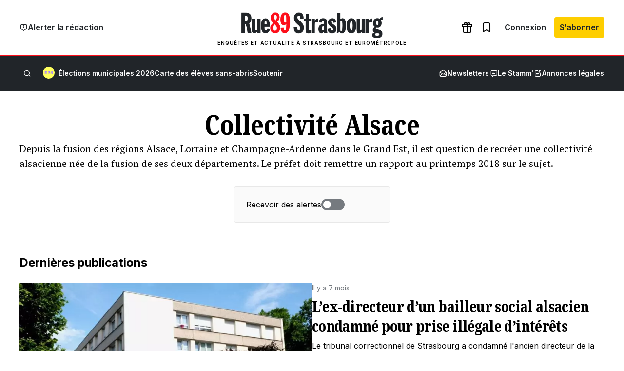

--- FILE ---
content_type: text/css
request_url: https://www.rue89strasbourg.com/wp-content/plugins/rue89-rcp-adapter/build/front.css?ver=1c51cfedfdc9b0f1a9d0
body_size: 21976
content:
:root{--sans: "Inter", sans-serif;--serif-heading: "Noto Serif", serif;--serif-content: "PT Serif", serif;--primary: var(--primary-500);--info: var(--info-700);--success: var(--success-700);--warning: var(--warning-400);--white: #FFFFFF;--black: #212529;--beige: #F6F4EF;--municipales2026-purple: #a683ff;--municipales2026-yellow: #ffff5d;--primary-hover: #FD3F49;--primary-pressed: #F00E1A;--primary-dark: var(--primary-800);--primary-light: var(--primary-300);--info-hover: var(--info-500);--info-pressed: var(--info-800);--warning-hover: var(--warning-300);--warning-pressed: var(--warning-600);--status-success: var(--success-800);--status-danger: var(--primary-600);--status-error: var(--primary-600);--status-warning: var(--warning-400);--status-info: var(--info-700);--primary-50: #FFE9EC;--primary-100: #FFC8CD;--primary-200: #F79190;--primary-300: #EF6365;--primary-400: #F9373D;--primary-500: #FD0F1B;--primary-600: #EE001D;--primary-700: #DD0018;--primary-800: #D0000F;--primary-900: #C30000;--info-50: #E2F2FF;--info-100: #B9DEFF;--info-200: #89CAFF;--info-300: #4FB4FF;--info-400: #0CA3FF;--info-500: #0092FF;--info-600: #0082FF;--info-700: #1570FF;--info-800: #225CEC;--info-900: #2E37CC;--success-50: #F0FAE8;--success-100: #D9F2C5;--success-200: #BFE99F;--success-300: #A4E076;--success-400: #8DD954;--success-500: #77D130;--success-600: #67C127;--success-700: #51AC1C;--success-800: #389810;--success-900: #007600;--warning-50: #FFF9E0;--warning-100: #FEEEB0;--warning-200: #FEE47D;--warning-300: #FEDA44;--warning-400: #FECE00;--warning-500: #FFC700;--warning-600: #FFB800;--warning-700: #FFA500;--warning-800: #FF9300;--warning-900: #FF7100;--gray-50: #F6FBFF;--gray-100: #FAFAFA;--gray-200: #F2F2F2;--gray-300: #E8E8E8;--gray-400: #C8C8C8;--gray-500: #A8A9A9;--gray-600: #757A7F;--gray-700: #61666A;--gray-800: #42464B;--lpl-color: #00cdb3;--lpl-color-secondary: #da8eff}/*
! tailwindcss v3.3.2 | MIT License | https://tailwindcss.com
*//*
1. Prevent padding and border from affecting element width. (https://github.com/mozdevs/cssremedy/issues/4)
2. Allow adding a border to an element by just adding a border-width. (https://github.com/tailwindcss/tailwindcss/pull/116)
*/*,
::before,
::after {
  box-sizing: border-box; /* 1 */
  border-width: 0; /* 2 */
  border-style: solid; /* 2 */
  border-color: var(--gray-200); /* 2 */
}::before,
::after {
  --tw-content: '';
}/*
1. Use a consistent sensible line-height in all browsers.
2. Prevent adjustments of font size after orientation changes in iOS.
3. Use a more readable tab size.
4. Use the user's configured `sans` font-family by default.
5. Use the user's configured `sans` font-feature-settings by default.
6. Use the user's configured `sans` font-variation-settings by default.
*/html {
  line-height: 1.5; /* 1 */
  -webkit-text-size-adjust: 100%; /* 2 */
  -moz-tab-size: 4; /* 3 */
  -o-tab-size: 4;
     tab-size: 4; /* 3 */
  font-family: var(--sans); /* 4 */
  font-feature-settings: normal; /* 5 */
  font-variation-settings: normal; /* 6 */
}/*
1. Remove the margin in all browsers.
2. Inherit line-height from `html` so users can set them as a class directly on the `html` element.
*/body {
  margin: 0; /* 1 */
  line-height: inherit; /* 2 */
}/*
1. Add the correct height in Firefox.
2. Correct the inheritance of border color in Firefox. (https://bugzilla.mozilla.org/show_bug.cgi?id=190655)
3. Ensure horizontal rules are visible by default.
*/hr {
  height: 0; /* 1 */
  color: inherit; /* 2 */
  border-top-width: 1px; /* 3 */
}/*
Add the correct text decoration in Chrome, Edge, and Safari.
*/abbr:where([title]) {
  -webkit-text-decoration: underline dotted;
          text-decoration: underline dotted;
}/*
Remove the default font size and weight for headings.
*/h1,
h2,
h3,
h4,
h5,
h6 {
  font-size: inherit;
  font-weight: inherit;
}/*
Reset links to optimize for opt-in styling instead of opt-out.
*/a {
  color: inherit;
  text-decoration: inherit;
}/*
Add the correct font weight in Edge and Safari.
*/b,
strong {
  font-weight: bolder;
}/*
1. Use the user's configured `mono` font family by default.
2. Correct the odd `em` font sizing in all browsers.
*/code,
kbd,
samp,
pre {
  font-family: ui-monospace, SFMono-Regular, Menlo, Monaco, Consolas, "Liberation Mono", "Courier New", monospace; /* 1 */
  font-size: 1em; /* 2 */
}/*
Add the correct font size in all browsers.
*/small {
  font-size: 80%;
}/*
Prevent `sub` and `sup` elements from affecting the line height in all browsers.
*/sub,
sup {
  font-size: 75%;
  line-height: 0;
  position: relative;
  vertical-align: baseline;
}sub {
  bottom: -0.25em;
}sup {
  top: -0.5em;
}/*
1. Remove text indentation from table contents in Chrome and Safari. (https://bugs.chromium.org/p/chromium/issues/detail?id=999088, https://bugs.webkit.org/show_bug.cgi?id=201297)
2. Correct table border color inheritance in all Chrome and Safari. (https://bugs.chromium.org/p/chromium/issues/detail?id=935729, https://bugs.webkit.org/show_bug.cgi?id=195016)
3. Remove gaps between table borders by default.
*/table {
  text-indent: 0; /* 1 */
  border-color: inherit; /* 2 */
  border-collapse: collapse; /* 3 */
}/*
1. Change the font styles in all browsers.
2. Remove the margin in Firefox and Safari.
3. Remove default padding in all browsers.
*/button,
input,
optgroup,
select,
textarea {
  font-family: inherit; /* 1 */
  font-size: 100%; /* 1 */
  font-weight: inherit; /* 1 */
  line-height: inherit; /* 1 */
  color: inherit; /* 1 */
  margin: 0; /* 2 */
  padding: 0; /* 3 */
}/*
Remove the inheritance of text transform in Edge and Firefox.
*/button,
select {
  text-transform: none;
}/*
1. Correct the inability to style clickable types in iOS and Safari.
2. Remove default button styles.
*/button,
[type='button'],
[type='reset'],
[type='submit'] {
  -webkit-appearance: button; /* 1 */
  background-color: transparent; /* 2 */
  background-image: none; /* 2 */
}/*
Use the modern Firefox focus style for all focusable elements.
*/:-moz-focusring {
  outline: auto;
}/*
Remove the additional `:invalid` styles in Firefox. (https://github.com/mozilla/gecko-dev/blob/2f9eacd9d3d995c937b4251a5557d95d494c9be1/layout/style/res/forms.css#L728-L737)
*/:-moz-ui-invalid {
  box-shadow: none;
}/*
Add the correct vertical alignment in Chrome and Firefox.
*/progress {
  vertical-align: baseline;
}/*
Correct the cursor style of increment and decrement buttons in Safari.
*/::-webkit-inner-spin-button,
::-webkit-outer-spin-button {
  height: auto;
}/*
1. Correct the odd appearance in Chrome and Safari.
2. Correct the outline style in Safari.
*/[type='search'] {
  -webkit-appearance: textfield; /* 1 */
  outline-offset: -2px; /* 2 */
}/*
Remove the inner padding in Chrome and Safari on macOS.
*/::-webkit-search-decoration {
  -webkit-appearance: none;
}/*
1. Correct the inability to style clickable types in iOS and Safari.
2. Change font properties to `inherit` in Safari.
*/::-webkit-file-upload-button {
  -webkit-appearance: button; /* 1 */
  font: inherit; /* 2 */
}/*
Add the correct display in Chrome and Safari.
*/summary {
  display: list-item;
}/*
Removes the default spacing and border for appropriate elements.
*/blockquote,
dl,
dd,
h1,
h2,
h3,
h4,
h5,
h6,
hr,
figure,
p,
pre {
  margin: 0;
}fieldset {
  margin: 0;
  padding: 0;
}legend {
  padding: 0;
}ol,
ul,
menu {
  list-style: none;
  margin: 0;
  padding: 0;
}/*
Prevent resizing textareas horizontally by default.
*/textarea {
  resize: vertical;
}/*
1. Reset the default placeholder opacity in Firefox. (https://github.com/tailwindlabs/tailwindcss/issues/3300)
2. Set the default placeholder color to the user's configured gray 400 color.
*/input::-webkit-input-placeholder, textarea::-webkit-input-placeholder {
  opacity: 1; /* 1 */
  color: var(--gray-400); /* 2 */
}input::-moz-placeholder, textarea::-moz-placeholder {
  opacity: 1; /* 1 */
  color: var(--gray-400); /* 2 */
}input::placeholder,
textarea::placeholder {
  opacity: 1; /* 1 */
  color: var(--gray-400); /* 2 */
}/*
Set the default cursor for buttons.
*/button,
[role="button"] {
  cursor: pointer;
}/*
Make sure disabled buttons don't get the pointer cursor.
*/:disabled {
  cursor: default;
}/*
1. Make replaced elements `display: block` by default. (https://github.com/mozdevs/cssremedy/issues/14)
2. Add `vertical-align: middle` to align replaced elements more sensibly by default. (https://github.com/jensimmons/cssremedy/issues/14#issuecomment-634934210)
   This can trigger a poorly considered lint error in some tools but is included by design.
*/img,
svg,
video,
canvas,
audio,
iframe,
embed,
object {
  display: block; /* 1 */
  vertical-align: middle; /* 2 */
}/*
Constrain images and videos to the parent width and preserve their intrinsic aspect ratio. (https://github.com/mozdevs/cssremedy/issues/14)
*/img,
video {
  max-width: 100%;
  height: auto;
}/* Make elements with the HTML hidden attribute stay hidden by default */[hidden] {
  display: none;
}@media screen and (max-height: 479px)and (orientation: landscape){html,body{font-size:13px}}body{overflow-x: hidden}hr{margin-top: 0.75rem;margin-bottom: 0.75rem;border-color: var(--gray-400)}:focus-visible{outline:none}::-moz-selection{background-color: var(--primary-100)}::selection,mark{background-color: var(--primary-100)}::-webkit-search-cancel-button{display:none}*, ::before, ::after{--tw-border-spacing-x: 0;--tw-border-spacing-y: 0;--tw-translate-x: 0;--tw-translate-y: 0;--tw-rotate: 0;--tw-skew-x: 0;--tw-skew-y: 0;--tw-scale-x: 1;--tw-scale-y: 1;--tw-pan-x:  ;--tw-pan-y:  ;--tw-pinch-zoom:  ;--tw-scroll-snap-strictness: proximity;--tw-gradient-from-position:  ;--tw-gradient-via-position:  ;--tw-gradient-to-position:  ;--tw-ordinal:  ;--tw-slashed-zero:  ;--tw-numeric-figure:  ;--tw-numeric-spacing:  ;--tw-numeric-fraction:  ;--tw-ring-inset:  ;--tw-ring-offset-width: 0px;--tw-ring-offset-color: #fff;--tw-ring-color: rgb(59 130 246 / 0.5);--tw-ring-offset-shadow: 0 0 #0000;--tw-ring-shadow: 0 0 #0000;--tw-shadow: 0 0 #0000;--tw-shadow-colored: 0 0 #0000;--tw-blur:  ;--tw-brightness:  ;--tw-contrast:  ;--tw-grayscale:  ;--tw-hue-rotate:  ;--tw-invert:  ;--tw-saturate:  ;--tw-sepia:  ;--tw-drop-shadow:  ;--tw-backdrop-blur:  ;--tw-backdrop-brightness:  ;--tw-backdrop-contrast:  ;--tw-backdrop-grayscale:  ;--tw-backdrop-hue-rotate:  ;--tw-backdrop-invert:  ;--tw-backdrop-opacity:  ;--tw-backdrop-saturate:  ;--tw-backdrop-sepia:  }::-webkit-backdrop{--tw-border-spacing-x: 0;--tw-border-spacing-y: 0;--tw-translate-x: 0;--tw-translate-y: 0;--tw-rotate: 0;--tw-skew-x: 0;--tw-skew-y: 0;--tw-scale-x: 1;--tw-scale-y: 1;--tw-pan-x:  ;--tw-pan-y:  ;--tw-pinch-zoom:  ;--tw-scroll-snap-strictness: proximity;--tw-gradient-from-position:  ;--tw-gradient-via-position:  ;--tw-gradient-to-position:  ;--tw-ordinal:  ;--tw-slashed-zero:  ;--tw-numeric-figure:  ;--tw-numeric-spacing:  ;--tw-numeric-fraction:  ;--tw-ring-inset:  ;--tw-ring-offset-width: 0px;--tw-ring-offset-color: #fff;--tw-ring-color: rgb(59 130 246 / 0.5);--tw-ring-offset-shadow: 0 0 #0000;--tw-ring-shadow: 0 0 #0000;--tw-shadow: 0 0 #0000;--tw-shadow-colored: 0 0 #0000;--tw-blur:  ;--tw-brightness:  ;--tw-contrast:  ;--tw-grayscale:  ;--tw-hue-rotate:  ;--tw-invert:  ;--tw-saturate:  ;--tw-sepia:  ;--tw-drop-shadow:  ;--tw-backdrop-blur:  ;--tw-backdrop-brightness:  ;--tw-backdrop-contrast:  ;--tw-backdrop-grayscale:  ;--tw-backdrop-hue-rotate:  ;--tw-backdrop-invert:  ;--tw-backdrop-opacity:  ;--tw-backdrop-saturate:  ;--tw-backdrop-sepia:  }::backdrop{--tw-border-spacing-x: 0;--tw-border-spacing-y: 0;--tw-translate-x: 0;--tw-translate-y: 0;--tw-rotate: 0;--tw-skew-x: 0;--tw-skew-y: 0;--tw-scale-x: 1;--tw-scale-y: 1;--tw-pan-x:  ;--tw-pan-y:  ;--tw-pinch-zoom:  ;--tw-scroll-snap-strictness: proximity;--tw-gradient-from-position:  ;--tw-gradient-via-position:  ;--tw-gradient-to-position:  ;--tw-ordinal:  ;--tw-slashed-zero:  ;--tw-numeric-figure:  ;--tw-numeric-spacing:  ;--tw-numeric-fraction:  ;--tw-ring-inset:  ;--tw-ring-offset-width: 0px;--tw-ring-offset-color: #fff;--tw-ring-color: rgb(59 130 246 / 0.5);--tw-ring-offset-shadow: 0 0 #0000;--tw-ring-shadow: 0 0 #0000;--tw-shadow: 0 0 #0000;--tw-shadow-colored: 0 0 #0000;--tw-blur:  ;--tw-brightness:  ;--tw-contrast:  ;--tw-grayscale:  ;--tw-hue-rotate:  ;--tw-invert:  ;--tw-saturate:  ;--tw-sepia:  ;--tw-drop-shadow:  ;--tw-backdrop-blur:  ;--tw-backdrop-brightness:  ;--tw-backdrop-contrast:  ;--tw-backdrop-grayscale:  ;--tw-backdrop-hue-rotate:  ;--tw-backdrop-invert:  ;--tw-backdrop-opacity:  ;--tw-backdrop-saturate:  ;--tw-backdrop-sepia:  }.is-layout-flex{display:-webkit-flex;display:flex}.is-layout-flex:not(.is-vertical){-webkit-align-items:center;align-items:center}.is-content-justification-left{-webkit-justify-content:flex-start;justify-content:flex-start}.is-content-justification-right{-webkit-justify-content:flex-end;justify-content:flex-end}.is-content-justification-stretch{-webkit-align-items:stretch;align-items:stretch}.is-content-justification-space-between{-webkit-justify-content:space-between;justify-content:space-between}.is-content-justification-center{-webkit-justify-content:center;justify-content:center}.is-content-justification-center.is-layout-constrained{-webkit-align-items:center;align-items:center}.are-vertically-aligned-top{-webkit-align-items:flex-start;align-items:flex-start}.is-vertically-aligned-top{-webkit-align-self:flex-start;align-self:flex-start}.is-vertical{-webkit-flex-direction:column;flex-direction:column}.is-layout-constrained{display:-webkit-flex;display:flex;-webkit-flex-direction:column;flex-direction:column;margin-left:auto;margin-right:auto;max-width:1200px}.icon89.icon89-loading{display:inline-block;-webkit-animation:spin 1s linear infinite;animation:spin 1s linear infinite}.icon89.icon89-loading:before{content:""}@media(max-width: 600px){body.scrolling{--wp-admin--admin-bar--height: 0}}#wp-admin-bar-site-editor,#wp-admin-bar-customize{display:none !important}@media(max-width: 782px){#wpadminbar li#wp-admin-bar-impact{display:block}#wpadminbar li#wp-admin-bar-impact .icon89{font-size:1.5rem;line-height:2.875rem;padding-left:.75rem;padding-right:.75rem}#wpadminbar li#wp-admin-bar-impact .icon89:not(:hover){color:rgba(240,246,252,.6)}}.page-format-standard .entry-content>*,.single-format-standard .entry-content>*{min-width:100%}.page-format-standard .entry-content>p:not(:first-child),.page-format-standard .entry-content>ul:not(:first-child),.page-format-standard .entry-content>ol:not(:first-child),.single-format-standard .entry-content>p:not(:first-child),.single-format-standard .entry-content>ul:not(:first-child),.single-format-standard .entry-content>ol:not(:first-child){margin-top:1rem}@media(min-width: 782px){.wp-block-column.column-is-sticky{-webkit-align-self:flex-start;align-self:flex-start;position:-webkit-sticky;position:sticky;top:calc(70px + var(--wp-admin--admin-bar--height, 0px));transition:top 150ms}body.scrolling-up .wp-block-column.column-is-sticky{top:calc(144px + var(--wp-admin--admin-bar--height, 0px))}}.grecaptcha-badge{display:none !important}.container{width: 100%}@media (min-width: 480px){.container{max-width: 480px}}@media (min-width: 600px){.container{max-width: 600px}}@media (min-width: 783px){.container{max-width: 783px}}@media (min-width: 960px){.container{max-width: 960px}}@media (min-width: 1080px){.container{max-width: 1080px}}@media (min-width: 1280px){.container{max-width: 1280px}}@media (min-width: 1440px){.container{max-width: 1440px}}.prose{color: var(--black);font-family: var(--serif-content);}.prose :where(h1):not(:where([class~="not-prose"] *)){font-family: var(--serif-heading);font-weight: 760;font-size: 2rem;line-height: 2.5rem;margin-bottom: 1rem}.prose :where(h2, h3, h4):not(:where([class~="not-prose"] *)){font-size: 1.5rem;font-family: var(--serif-heading);font-weight: 760;}.prose :where(h2, h3, h4):not(:where([class~="not-prose"] *)) lineHeight{line-height: 2rem}.prose :where(h2, h3, h4):not(:where([class~="not-prose"] *)){margin-top: 2rem}.prose :where(h2:first-child, h3:first-child, h4:first-child):not(:where([class~="not-prose"] *)){margin-top: 0}.prose :where(h5):not(:where([class~="not-prose"] *)){font-family: var(--serif-heading);font-weight: 760}.prose :where(h6):not(:where([class~="not-prose"] *)){font-family: var(--serif-heading);font-weight: 760}.prose :where(p, li:not(:where(aside > ul li)):not(:where(aside > ol li))):not(:where([class~="not-prose"] *)){font-size: 1.125rem;}.prose :where(p, li:not(:where(aside > ul li)):not(:where(aside > ol li))):not(:where([class~="not-prose"] *)) lineHeight{line-height: 1.75rem}.prose :where(ul):not(:where([class~="not-prose"] *)){list-style-type: disc;padding-left: 1rem}.prose :where(ol):not(:where([class~="not-prose"] *)){list-style-type: decimal;padding-left: 1.5rem}.prose :where(li:not(:where(aside *))):not(:where([class~="not-prose"] *)){padding-left: .5rem}.prose :where(ul:not(:where(aside *)) li):not(:where([class~="not-prose"] *))::marker{color: var(--gray-400)}.prose :where(figure.aligncenter > img):not(:where([class~="not-prose"] *)){margin-left: auto;margin-right: auto}.prose :where(table):not(:where([class~="not-prose"] *)){border-radius: 4px;width: 100%}.prose :where(tr):not(:where([class~="not-prose"] *)){border: 1px solid var(--gray-400)}.prose :where(th, td):not(:where([class~="not-prose"] *)){padding: 1rem}.prose :where(th):not(:where([class~="not-prose"] *)){background-color: var(--gray-100);color: var(--gray-600);font-size: 0.75rem;line-height: 1rem;text-align: left;text-transform: uppercase}.prose :where(td):not(:where([class~="not-prose"] *)){color: var(--gray-800);font-size: 0.875rem;line-height: 1.5rem}.prose :where(hr):not(:where([class~="not-prose"] *)){border-color: var(--gray-300);margin-bottom: 0.5rem;margin-top: 0.5rem}.prose :where(a:not(.wp-block-button__link)):not(:where([class~="not-prose"] *)){text-decoration: underline;}.prose :where(a:not(.wp-block-button__link)):not(:where([class~="not-prose"] *)):hover{color: var(--gray-600)}.prose :where(strong):not(:where([class~="not-prose"] *)){font-weight: 600}.prose :where(small):not(:where([class~="not-prose"] *)){line-height: 1.5rem;font-size: 0.875rem;color: var(--gray-600)}.prose :where(.wp-block-quote, .wp-block-pullquote):not(:where([class~="not-prose"] *)) .source-wrapper{-webkit-align-items: flex-start;align-items: flex-start;display: -webkit-flex;display: flex;gap: 0.5rem;-webkit-justify-content: flex-start;justify-content: flex-start}.prose :where(.wp-block-quote, .wp-block-pullquote):not(:where([class~="not-prose"] *)) cite{display: block;font-family: var(--sans);font-size: 1rem;font-style: normal;line-height: 1.5rem}.prose :where(.wp-block-quote, .wp-block-pullquote):not(:where([class~="not-prose"] *)) .avatar{aspect-ratio: 1 / 1;height: 2.5rem;-o-object-fit: cover;object-fit: cover;border-radius: 100%;width: 2.5rem}.prose :where(.wp-block-quote, .wp-block-pullquote):not(:where([class~="not-prose"] *)) .\!avatar{aspect-ratio: 1 / 1 !important;height: 2.5rem !important;-o-object-fit: cover !important;object-fit: cover !important;border-radius: 100% !important;width: 2.5rem !important}.prose :where(.wp-block-quote, .wp-block-pullquote):not(:where([class~="not-prose"] *)) p:last-child{margin-bottom: 0}.prose :where(.wp-block-quote):not(:where([class~="not-prose"] *)){padding-bottom: 1rem;padding-top: 1rem;}.prose :where(.wp-block-quote):not(:where([class~="not-prose"] *)) > *:not(.source-wrapper){border-left-color: var(--black);border-left-width: 2px;padding-bottom: 1rem;padding-left: 2rem;font-style: italic}.prose :where(.wp-block-quote):not(:where([class~="not-prose"] *)) cite{-webkit-align-self: center;align-self: center}.prose :where(.wp-block-pullquote):not(:where([class~="not-prose"] *)){-webkit-align-items: flex-start;align-items: flex-start;display: -webkit-flex;display: flex;-webkit-flex-direction: column;flex-direction: column;gap: 1.5rem;margin-bottom: 1.5rem;margin-top: 1.5rem;padding-bottom: 0;padding-top: 0;text-align: left;}.prose :where(.wp-block-pullquote):not(:where([class~="not-prose"] *)).alignleft,.prose :where(.wp-block-pullquote):not(:where([class~="not-prose"] *)).alignright{max-width: 100%}.prose :where(.wp-block-pullquote):not(:where([class~="not-prose"] *))::before, .prose :where(.wp-block-pullquote):not(:where([class~="not-prose"] *))::after{-webkit-align-self: stretch;align-self: stretch;border-top: 1px solid var(--gray-300);content: '';display: block;margin: 0.5rem 2rem}.prose :where(.wp-block-pullquote):not(:where([class~="not-prose"] *))::before{margin-bottom: 1rem}.prose :where(.wp-block-pullquote):not(:where([class~="not-prose"] *))::after{margin-top: 1rem}.prose :where(.wp-block-pullquote):not(:where([class~="not-prose"] *)) > p{font-size: 1.25rem;font-style: italic;line-height: 2.25rem}.prose :where(.wp-block-columns):not(:where([class~="not-prose"] *)){gap: 2rem}.prose :where(.wp-block-button__width-100):not(:where([class~="not-prose"] *)){width: 100%}.prose :where(.wp-block-button__link):not(:where([class~="not-prose"] *)){text-align: center}.prose :where(.wp-block-image.size-large,.wp-block-image.size-full,.wp-block-image figure.size-large,.wp-block-image figure.size-full):not(:where([class~="not-prose"] *)){font-family: var(--sans);margin: 2rem 0;position: relative;}.prose :where(.wp-block-image.size-large,.wp-block-image.size-full,.wp-block-image figure.size-large,.wp-block-image figure.size-full):not(:where([class~="not-prose"] *)):first-child{margin-top: 0}.prose :where(.wp-block-image.size-large,.wp-block-image.size-full,.wp-block-image figure.size-large,.wp-block-image figure.size-full):not(:where([class~="not-prose"] *)):last-child{margin-bottom: 0}.prose :where(.wp-block-image.size-large,.wp-block-image.size-full,.wp-block-image figure.size-large,.wp-block-image figure.size-full):not(:where([class~="not-prose"] *)) img{width: 100%}.prose :where(.wp-block-image.size-large,.wp-block-image.size-full,.wp-block-image figure.size-large,.wp-block-image figure.size-full):not(:where([class~="not-prose"] *)) figcaption{color: var(--gray-800);font-size: 0.875rem;line-height: 1rem;padding-left: 1rem;padding-right: 1rem}.prose :where(.entry-content > .wp-block-image.size-large, .entry-content > .wp-block-image.size-full):not(:where([class~="not-prose"] *)){margin: 2rem -1rem;width: 100vw}.prose :where(.wp-block-separator):not(:where([class~="not-prose"] *)){border-top-width: 0}.prose :where(.wp-block-post-excerpt):not(:where([class~="not-prose"] *)){margin-top: 0;margin-bottom: 2rem;}.prose :where(.wp-block-post-excerpt):not(:where([class~="not-prose"] *)), .prose :where(.wp-block-post-excerpt):not(:where([class~="not-prose"] *)) p{font-size: 1.375rem;line-height: 2rem}.prose :where(.wp-block-post-featured-image):not(:where([class~="not-prose"] *)){margin-bottom: 2rem;margin-left: -16px;margin-right: -16px;margin-top: 2rem}.prose :where(.wp-block-rue89-iframe-video):not(:where([class~="not-prose"] *)){height: 0;margin-bottom: 1.5rem;margin-top: 1.5rem;max-width: 100%;overflow: hidden;padding-bottom: 56.25%;position: relative;}.prose :where(.wp-block-rue89-iframe-video):not(:where([class~="not-prose"] *)) > *{position: absolute;height: 100%;left: 0;top: 0;width: 100%}.prose-sans{font-family: var(--sans);}.prose-sans :where(h1):not(:where([class~="not-prose"] *)){font-family: var(--sans)}.prose-sans :where(h2):not(:where([class~="not-prose"] *)){font-family: var(--sans);margin-bottom: 1.5rem;}.prose-sans :where(h2):not(:where([class~="not-prose"] *)):not(:first-child){margin-top: 3rem}.prose-sans :where(.prose-sans > h2:first-child):not(:where([class~="not-prose"] *)){margin-top: 0}.prose-sans :where(.prose-sans > :first-child > h2:first-child):not(:where([class~="not-prose"] *)){margin-top: 0}.prose-sans :where(h3):not(:where([class~="not-prose"] *)){font-family: var(--sans)}.prose-sans :where(h4):not(:where([class~="not-prose"] *)){font-family: var(--sans)}.prose-sans :where(h5):not(:where([class~="not-prose"] *)){font-family: var(--sans)}.prose-sans :where(h6):not(:where([class~="not-prose"] *)){font-family: var(--sans)}.prose-sans :where(p, ul:not(.wp-block-navigation__container):not(:last-child), ol:not(:last-child)):not(:where([class~="not-prose"] *)){margin-bottom: 1.5rem}.prose-sans :where(a):not(:where([class~="not-prose"] *)){color: inherit;text-decoration: none}.prose-md :where(.wp-block-post-excerpt):not(:where([class~="not-prose"] *)){margin-top: 0;margin-bottom: 1.5rem;}.prose-md :where(.wp-block-post-excerpt):not(:where([class~="not-prose"] *)), .prose-md :where(.wp-block-post-excerpt):not(:where([class~="not-prose"] *)) p{font-size: 1.375rem;line-height: 2rem}.prose-md :where(.wp-block-post-featured-image):not(:where([class~="not-prose"] *)){margin-bottom: 2rem;margin-left: 0;margin-right: 0;margin-top: 4rem}.prose-md :where(.entry-content > .wp-block-gallery, .entry-content > .rue89-slideshow, .entry-content > .wp-block-image.size-large, .entry-content > .wp-block-image.size-full):not(:where([class~="not-prose"] *)){clear: both;margin-left: -102px;margin-right: -102px;width: 792px}.prose-md :where(.entry-content > .wp-block-pullquote > p):not(:where([class~="not-prose"] *)){margin-left: -102px;margin-right: -102px;width: 792px}.prose-md-sans :where(p):not(:where([class~="not-prose"] *)){line-height: 1.5rem;font-size: 1rem}.icon-button.icon-button--red{display:none}.vt-footer-first-row{background:#2e3135;padding: 2rem}@media (min-width: 783px){.vt-footer-first-row{padding-left: 0.5rem;padding-right: 0.5rem}}.vt-footer-first-row>.wp-block-group{margin: auto;max-width: 49.5rem;-webkit-flex-direction: column;flex-direction: column}@media (min-width: 783px){.vt-footer-first-row>.wp-block-group{-webkit-flex-direction: row;flex-direction: row}}.vt-footer-first-row .vt-newsletter-group{margin-bottom: 2rem;-webkit-flex: 1 1 0%;flex: 1 1 0%;-webkit-flex-direction: column;flex-direction: column;-webkit-align-items: center;align-items: center;gap: 1.5rem}@media (min-width: 783px){.vt-footer-first-row .vt-newsletter-group{margin-bottom: 0;-webkit-flex-direction: row;flex-direction: row;-webkit-align-items: flex-end;align-items: flex-end}}.vt-footer-first-row .vt-newsletter-group a{-webkit-text-decoration-line: underline;text-decoration-line: underline}.vt-footer-first-row .wp-block-media-text{grid-template-columns:4rem auto}.vt-footer-first-row .wp-block-media-text__media{max-height: 2rem;max-width: 4rem}.vt-footer-first-row .wp-block-media-text__content{padding-left: 1rem;padding-right: 0}.vt-footer-first-row .wp-block-social-links{gap: 1rem}.vt-footer-links-row>.wp-block-columns{margin: auto;max-width: 49.5rem;padding: 2rem}@media (min-width: 783px){.vt-footer-links-row>.wp-block-columns{padding-left: 0.5rem;padding-right: 0.5rem}}.vt-footer-links-row>.wp-block-columns .wp-block-column{display: -webkit-flex;display: flex;-webkit-flex-direction: column;flex-direction: column;gap: 0.5rem;border-top-width: 1px;border-color: var(--gray-800);padding-top: 2rem;padding-bottom: 2rem}.vt-footer-links-row>.wp-block-columns .wp-block-column:first-child{border-width: 0px;padding-left: 0;padding-top: 0}.vt-footer-links-row>.wp-block-columns .wp-block-column:last-child{padding-bottom: 0;padding-right: 0}@media (min-width: 783px){.vt-footer-links-row>.wp-block-columns .wp-block-column{border-left-width: 1px;border-top-width: 0px;padding-left: 4rem;padding-right: 4rem;padding-top: 0;padding-bottom: 0}}.vt-footer-links-row>hr{margin: 0}.vt-footer-links-row>.wp-block-group{margin: auto;max-width: 75rem;-webkit-flex-direction: column;flex-direction: column;gap: 1.5rem;padding-left: 0.5rem;padding-right: 0.5rem;padding-top: 2rem;padding-bottom: 2rem}@media (min-width: 783px){.vt-footer-links-row>.wp-block-group{-webkit-flex-direction: row;flex-direction: row;gap: 2rem}}.vt-subscribe-aside,.vt-legal-ads-aside{margin-bottom: 0.5rem;gap: 3rem;padding-left: 1rem;padding-right: 1rem;padding-top: 1.5rem;padding-bottom: 1.5rem}.vt-subscribe-aside .wp-block-heading,.vt-legal-ads-aside .wp-block-heading{margin-bottom: 0.5rem;margin-top: 0;font-size: 1.5rem;line-height: 1.75rem}.vt-subscribe-aside p,.vt-legal-ads-aside p{margin-bottom: 1.5rem;font-weight: 500;line-height: 1.25rem}.vt-subscribe-aside a,.vt-legal-ads-aside a{-webkit-text-decoration-line: none;text-decoration-line: none}.vt-subscribe-aside a:hover,.vt-legal-ads-aside a:hover{color: currentColor}.vt-subscribe-aside .wp-block-buttons,.vt-legal-ads-aside .wp-block-buttons{margin-top: 1.5rem}.vt-behind-the-scene{margin-left: -1rem;margin-right: -1rem;background-color: var(--beige);padding-left: 1rem;padding-right: 1rem;padding-top: 2rem;padding-bottom: 2rem;font-size: 1.125rem;line-height: 1.75rem}.vt-behind-the-scene:last-child{margin-bottom: -1.5rem}@media (min-width: 783px){.vt-behind-the-scene{width: 100vw;padding-left: 7.5rem;padding-right: 7.5rem;padding-bottom: 4rem;padding-top: 8rem;margin-left:calc((588px - 100vw)/2);margin-right:calc((588px - 100vw)/2)}}.vt-behind-the-scene>.is-layout-constrained{max-width: 36.75rem}.vt-behind-the-scene .wp-block-site-logo{max-height: 1.5rem}.vt-behind-the-scene .wp-block-site-logo img{height: auto;max-height: 1.5rem;width: auto}.vt-behind-the-scene h1,.vt-behind-the-scene h2,.vt-behind-the-scene h3,.vt-behind-the-scene h4,.vt-behind-the-scene h5,.vt-behind-the-scene h6{margin-top: 1rem;margin-bottom: 1rem;font-size: 1.5rem;line-height: 2rem}@media (min-width: 783px){.vt-behind-the-scene h1,.vt-behind-the-scene h2,.vt-behind-the-scene h3,.vt-behind-the-scene h4,.vt-behind-the-scene h5,.vt-behind-the-scene h6{font-size: 2.5rem;line-height: 3rem;font-weight: 400}}.vt-behind-the-scene p:not(:where(.vt-behind-the-scene__subhead *,.vt-behind-the-scene__author *,.not-prose *)):not(:first-child),.vt-behind-the-scene ul:not(:where(.vt-behind-the-scene__subhead *,.vt-behind-the-scene__author *,.not-prose *)):not(:first-child){margin-top: 1rem}.vt-behind-the-scene__subhead p{line-height: 1.5rem}.vt-behind-the-scene__author{margin-bottom: 2rem;-webkit-align-items: center;align-items: center;border-radius: 0.25rem}.vt-behind-the-scene__author:where(.has-background){padding: 1rem}.vt-behind-the-scene__author .wp-block-avatar{margin-top: 0.5rem;margin-bottom: 0.5rem;margin-right: 1rem;aspect-ratio: 1 / 1;height: 3.5rem;width: 3.5rem}.vt-behind-the-scene__author p{margin-top: 0;font-family: var(--sans);font-size: 1rem;line-height: 1.5rem}.vt-chapter{position: relative;margin-left: -1rem;margin-right: -1rem;height: 100vh;width: 100vw;padding: 3.5rem}.vt-chapter::before{position: absolute;inset: 0;z-index: 1;content: var(--tw-content);display: block}@media (min-width: 783px){.vt-chapter{margin-left: calc(50% - 50vw);margin-right: calc(50% - 50vw)}}.vt-chapter::before{background:linear-gradient(180deg, rgba(0, 0, 0, 0) 63.06%, rgba(0, 0, 0, 0.7) 100%)}.vt-chapter h1,.vt-chapter h2,.vt-chapter h3,.vt-chapter h4,.vt-chapter h5,.vt-chapter h6{margin-left: auto;margin-right: auto;margin-top: 0;margin-bottom: 0;max-width: 49.5rem}@media (min-width: 783px){.vt-chapter h1,.vt-chapter h2,.vt-chapter h3,.vt-chapter h4,.vt-chapter h5,.vt-chapter h6{font-size: 2.5rem;line-height: 3rem}}.vt-chapter p{margin-left: auto;margin-right: auto;max-width: 36.75rem}.vt-chapter p:not(:first-child){margin-top: 2.5rem}.vt-chapter .wp-block-rue89-read-more-link{margin-top: 1.5rem}.vt-id-card{--wp--preset--color--primary: var(--primary);--wp--preset--color--gray-100: var(--gray-100);margin-top: 1rem;margin-bottom: 1rem;border-radius: 0.25rem;padding: 1.5rem}.vt-id-card figure,.vt-id-card figure img{aspect-ratio: 1 / 1;max-width: 10rem;overflow: hidden;border-radius: 0.25rem}@media (min-width: 783px){.vt-id-card figure,.vt-id-card figure img{max-width: none}}.vt-id-card figure img{-o-object-fit: cover;object-fit: cover}.vt-id-card.is-image-fill-element>.wp-block-media-text__media,.vt-id-card.is-image-fill-element>.wp-block-media-text__media img{height: auto;min-height: 0px}.vt-id-card .wp-block-media-text__content{margin-top: 1rem;padding-left: 0;padding-right: 0}@media (min-width: 783px){.vt-id-card .wp-block-media-text__content{margin-left: 2rem;margin-top: 0}}.vt-id-card .wp-block-media-text__content .has-x-small-font-size{line-height: 1rem}.vt-id-card .wp-block-media-text__content h2{margin-top: 0.5rem;font-size: 1.5rem;line-height: 2rem}.vt-id-card .wp-block-media-text__content p{font-size: 1rem;line-height: 1.5rem}.vt-fullscreen-slideshow{position: relative;margin-left: -1rem;margin-right: -1rem;width: 100vw;background-color: var(--black)}@media (min-width: 783px){.vt-fullscreen-slideshow{margin-left: calc(50% - 50vw);margin-right: calc(50% - 50vw)}}.vt-fullscreen-slideshow{height:100vh}.vt-fullscreen-slideshow>.wp-block-group{position: absolute;top: 50%;--tw-translate-y: -50%;-webkit-transform: translate(var(--tw-translate-x), var(--tw-translate-y)) rotate(var(--tw-rotate)) skewX(var(--tw-skew-x)) skewY(var(--tw-skew-y)) scaleX(var(--tw-scale-x)) scaleY(var(--tw-scale-y));transform: translate(var(--tw-translate-x), var(--tw-translate-y)) rotate(var(--tw-rotate)) skewX(var(--tw-skew-x)) skewY(var(--tw-skew-y)) scaleX(var(--tw-scale-x)) scaleY(var(--tw-scale-y))}.vt-fullscreen-slideshow .rue89-slideshow{margin: 0;overflow: hidden}.vt-fullscreen-slideshow .wp-block-image__expand{display: none}@media(orientation: landscape){.vt-fullscreen-slideshow{padding: 3.5rem;height:150vh}.vt-fullscreen-slideshow>.wp-block-group{position: -webkit-sticky;position: sticky;top: 4rem;margin-left: auto;margin-right: auto;aspect-ratio: 3 / 2;max-width: 100vw;-webkit-transform: none;transform: none;padding-top: var(--wp-admin--admin-bar--height, 0px);max-height:calc(100vh - 68px - var(--wp-admin--admin-bar--height, 0px))}.vt-fullscreen-slideshow .rue89-slideshow{border-radius: 1rem}}.vt-newsletter-call{margin-top: 1rem;margin-bottom: 1rem;display: -webkit-flex;display: flex;-webkit-flex-direction: column;flex-direction: column;-webkit-justify-content: space-evenly;justify-content: space-evenly;gap: 1rem;border-radius: 0.25rem;background-color: var(--info-50);padding: 2rem;text-align: center}@media (min-width: 783px){.vt-newsletter-call{-webkit-flex-direction: row;flex-direction: row;gap: 1.5rem;text-align: left}}.vt-post-breadcrumb{margin-bottom: 2rem;overflow: hidden;font-family: var(--sans);font-size: 0.875rem;font-weight: 600;line-height: 1.5rem;color: var(--gray-700)}@media print{.vt-post-breadcrumb{display: none}}@media (min-width: 783px){.vt-post-breadcrumb{margin-bottom: 1.5rem;overflow: visible}}.vt-post-breadcrumb__content{margin-left: -2rem;-webkit-flex-wrap: wrap;flex-wrap: wrap;row-gap: 0.75rem}.vt-post-breadcrumb__content>*{position: relative;margin-left: 2rem}.vt-post-breadcrumb__content>*::before{position: absolute;left: -1.25rem;width: 0.5rem;text-align: center;content: var(--tw-content);color: var(--gray-700)}.vt-post-breadcrumb__content>*:not(:first-child)::before{content:"•"}.vt-post-date-meta{-webkit-flex-wrap: wrap;flex-wrap: wrap;white-space: nowrap;font-family: var(--sans);color: var(--gray-700)}@media (min-width: 783px){.vt-post-date-meta{margin-top: 0.5rem}}.vt-query-standard-posts{margin-bottom: 1.5rem;margin-top: 2rem}@media (min-width: 783px){.vt-query-standard-posts{margin-top: 1.5rem}}.vt-query-standard-posts .wp-block-post-template{padding-top: 1.5rem;padding-bottom: 1.5rem;padding-left: 0;padding-right: 0}.vt-query-selection-posts,.vt-query-in-picture-posts,.vt-query-quick-selection-posts{margin-bottom: 1.5rem;margin-top: 2rem}@media (min-width: 783px){.vt-query-selection-posts,.vt-query-in-picture-posts,.vt-query-quick-selection-posts{margin-top: 1.5rem}}.vt-query-selection-posts .wp-block-post-template,.vt-query-in-picture-posts .wp-block-post-template,.vt-query-quick-selection-posts .wp-block-post-template{display: -webkit-flex;display: flex;-webkit-flex-direction: column;flex-direction: column;gap: 0;padding-top: 2rem;padding-bottom: 2rem;padding-left: 0;padding-right: 0}@media (min-width: 783px){.vt-query-selection-posts .wp-block-post-template,.vt-query-in-picture-posts .wp-block-post-template,.vt-query-quick-selection-posts .wp-block-post-template{-webkit-flex-direction: row;flex-direction: row;row-gap: 2rem}.vt-query-selection-posts .wp-block-post-template article,.vt-query-in-picture-posts .wp-block-post-template article,.vt-query-quick-selection-posts .wp-block-post-template article{-webkit-flex-basis:calc(25% - 8px);flex-basis:calc(25% - 8px)}.vt-query-selection-posts .wp-block-post-template article:nth-child(4n),.vt-query-in-picture-posts .wp-block-post-template article:nth-child(4n),.vt-query-quick-selection-posts .wp-block-post-template article:nth-child(4n){-webkit-flex-basis:calc(25% - 24px);flex-basis:calc(25% - 24px)}}.vt-query-selection-posts .mobile-cta,.vt-query-in-picture-posts .mobile-cta,.vt-query-quick-selection-posts .mobile-cta{margin-top: 1rem;padding-top: 1rem;padding-bottom: 1rem}.vt-social-network-links.wp-block-cover{margin-bottom: 0.5rem}.vt-social-network-links.wp-block-cover .wp-block-cover__background{background:linear-gradient(180deg, rgba(0, 0, 0, 0) 0%, rgba(0, 0, 0, 0.5) 100%);opacity:1}.vt-social-network-links.wp-block-cover .wp-block-cover__inner-container .wp-block-heading:first-line{font-size:2.5rem;line-height:1}.vt-social-network-links.wp-block-cover .wp-block-cover__inner-container p{margin-bottom: 0.5rem;font-weight: 500}.vt-social-network-links.wp-block-cover .wp-block-cover__inner-container .wp-block-social-links{gap: 1rem}.vt-title-separator,.vt-title-separator-link,.vt-title-separator-small{gap: 1rem}@media (min-width: 783px){.vt-title-separator,.vt-title-separator-link,.vt-title-separator-small{gap: 2rem}}.vt-title-separator>*,.vt-title-separator-link>*,.vt-title-separator-small>*{margin: 0}.vt-title-separator hr,.vt-title-separator-link hr,.vt-title-separator-small hr{border-top-width: 0px}.vt-title-separator p .icon89,.vt-title-separator-link p .icon89,.vt-title-separator-small p .icon89{vertical-align: bottom}.vt-title-separator>h2,.vt-title-separator>h3,.vt-title-separator>h4,.vt-title-separator>h5,.vt-title-separator>h6,.vt-title-separator-link>h2,.vt-title-separator-link>h3,.vt-title-separator-link>h4,.vt-title-separator-link>h5,.vt-title-separator-link>h6{font-size: 1.125rem;line-height: 1.5rem}@media (min-width: 783px){.vt-title-separator>h2,.vt-title-separator>h3,.vt-title-separator>h4,.vt-title-separator>h5,.vt-title-separator>h6,.vt-title-separator-link>h2,.vt-title-separator-link>h3,.vt-title-separator-link>h4,.vt-title-separator-link>h5,.vt-title-separator-link>h6{font-size: 1.5rem;line-height: 2rem}}.vt-title-separator-link{-webkit-flex-wrap: wrap;flex-wrap: wrap}.vt-triplet-links{margin-left: -1rem;width: 100vw;gap: 1.5rem;background-color: var(--gray-100);padding-left: 0.5rem;padding-right: 0.5rem;padding-top: 2rem;padding-bottom: 2rem}@media (min-width: 1280px){body.habillage .vt-triplet-links{margin-left: -2rem;margin-right: -2rem}}@media (min-width: 783px){.vt-triplet-links{margin-left: 1.5rem;margin-right: 1.5rem;margin-top: 1.5rem;margin-bottom: 1.5rem;width: auto;gap: 4.5rem;padding-left: 2rem;padding-right: 2rem}.rue89-manchette-header--photo~.vt-triplet-links{position: relative;margin-left: -1rem;margin-right: -1rem;margin-top: -6rem;gap: 1.5rem;background-color: var(--black);color: var(--white)}.rue89-manchette-header--photo~.vt-triplet-links .wp-block-column:not(:last-child) .wp-block-media-text{border-right-width: 1px;border-color: var(--gray-800);padding-right: 1.5rem}.rue89-manchette-header--photo~.vt-triplet-links p{color: var(--gray-400)}}.vt-triplet-links .wp-block-media-text{border-bottom-width: 1px;border-color: var(--gray-300);padding-bottom: 1.5rem}@media (min-width: 783px){.vt-triplet-links .wp-block-media-text{border-bottom-width: 0px;padding-bottom: 0}}.vt-triplet-links .wp-block-media-text{grid-template-columns:4.5rem 1fr}.vt-triplet-links .wp-block-column:last-child .wp-block-media-text{border-bottom-width: 0px}.vt-triplet-links .wp-block-media-text__content{padding-right: 0}.vt-triplet-links img{aspect-ratio: 1 / 1;-o-object-fit: cover;object-fit: cover}.vt-triplet-links p{margin: 0}.contact-form,#mc_embed_signup_scroll,.wpcf7-form{margin-top: 1rem;margin-bottom: 1rem;font-family: var(--sans)}.contact-form,.contact-form .wp-block-jetpack-contact-form,#mc_embed_signup_scroll,#mc_embed_signup_scroll .wp-block-jetpack-contact-form,.wpcf7-form,.wpcf7-form .wp-block-jetpack-contact-form{display: -webkit-flex;display: flex;-webkit-flex-direction: column;flex-direction: column;gap: 1rem}.contact-form label,#mc_embed_signup_scroll label,.wpcf7-form label{margin-bottom: 0.5rem;display: block;cursor: pointer;font-weight: 600}.contact-form label span,#mc_embed_signup_scroll label span,.wpcf7-form label span{margin-left: 0.5rem}.contact-form ul,#mc_embed_signup_scroll ul,.wpcf7-form ul{list-style-type: none}.contact-form li,#mc_embed_signup_scroll li,.wpcf7-form li{display: -webkit-flex;display: flex;-webkit-align-items: center;align-items: center;gap: 1rem}.contact-form li label,#mc_embed_signup_scroll li label,.wpcf7-form li label{margin-bottom: 0}.contact-form input:not([type=radio]):not([type=checkbox]):not([type=submit]),.contact-form textarea,#mc_embed_signup_scroll input:not([type=radio]):not([type=checkbox]):not([type=submit]),#mc_embed_signup_scroll textarea,.wpcf7-form input:not([type=radio]):not([type=checkbox]):not([type=submit]),.wpcf7-form textarea{display: -webkit-flex;display: flex;width: 100%;-webkit-justify-content: space-between;justify-content: space-between;border-radius: 0.25rem;border-width: 1px;border-color: var(--gray-400);padding: 1rem;transition-property: color, background-color, border-color, fill, stroke, -webkit-text-decoration-color;transition-property: color, background-color, border-color, text-decoration-color, fill, stroke;transition-property: color, background-color, border-color, text-decoration-color, fill, stroke, -webkit-text-decoration-color;transition-timing-function: cubic-bezier(0.4, 0, 0.2, 1);transition-duration: 150ms}.contact-form input:not([type=radio]):not([type=checkbox]):not([type=submit]):hover,.contact-form textarea:hover,#mc_embed_signup_scroll input:not([type=radio]):not([type=checkbox]):not([type=submit]):hover,#mc_embed_signup_scroll textarea:hover,.wpcf7-form input:not([type=radio]):not([type=checkbox]):not([type=submit]):hover,.wpcf7-form textarea:hover{border-color: var(--gray-800)}.contact-form input:not([type=radio]):not([type=checkbox]):not([type=submit]):focus,.contact-form textarea:focus,#mc_embed_signup_scroll input:not([type=radio]):not([type=checkbox]):not([type=submit]):focus,#mc_embed_signup_scroll textarea:focus,.wpcf7-form input:not([type=radio]):not([type=checkbox]):not([type=submit]):focus,.wpcf7-form textarea:focus{border-color: var(--info)}.contact-form input:not([type=radio]):not([type=checkbox]):not([type=submit]):disabled,.contact-form textarea:disabled,#mc_embed_signup_scroll input:not([type=radio]):not([type=checkbox]):not([type=submit]):disabled,#mc_embed_signup_scroll textarea:disabled,.wpcf7-form input:not([type=radio]):not([type=checkbox]):not([type=submit]):disabled,.wpcf7-form textarea:disabled{cursor: not-allowed;border-color: var(--gray-400);background-color: var(--gray-200);color: var(--gray-400)}.contact-form button:not([type]),.contact-form button[type=submit],.contact-form input[type=submit],#mc_embed_signup_scroll button:not([type]),#mc_embed_signup_scroll button[type=submit],#mc_embed_signup_scroll input[type=submit],.wpcf7-form button:not([type]),.wpcf7-form button[type=submit],.wpcf7-form input[type=submit]{display: -webkit-flex;display: flex;height: auto;width: auto;cursor: pointer;-webkit-align-items: center;align-items: center;border-radius: 0.25rem;border-width: 1px;text-align: center;font-family: var(--sans);font-weight: 600;-webkit-text-decoration-line: none;text-decoration-line: none;transition-property: color, background-color, border-color, fill, stroke, -webkit-text-decoration-color;transition-property: color, background-color, border-color, text-decoration-color, fill, stroke;transition-property: color, background-color, border-color, text-decoration-color, fill, stroke, -webkit-text-decoration-color;transition-timing-function: cubic-bezier(0.4, 0, 0.2, 1);transition-duration: 50ms;border-color: transparent;background-color: var(--primary);padding-left: 1.375rem;padding-right: 1.375rem;padding-top: 1rem;padding-bottom: 1rem;color: var(--white)}.contact-form button:not([type]):hover,.contact-form button[type=submit]:hover,.contact-form input[type=submit]:hover,#mc_embed_signup_scroll button:not([type]):hover,#mc_embed_signup_scroll button[type=submit]:hover,#mc_embed_signup_scroll input[type=submit]:hover,.wpcf7-form button:not([type]):hover,.wpcf7-form button[type=submit]:hover,.wpcf7-form input[type=submit]:hover{background-color: var(--primary-hover)}.contact-form button:not([type]):active,.contact-form button[type=submit]:active,.contact-form input[type=submit]:active,#mc_embed_signup_scroll button:not([type]):active,#mc_embed_signup_scroll button[type=submit]:active,#mc_embed_signup_scroll input[type=submit]:active,.wpcf7-form button:not([type]):active,.wpcf7-form button[type=submit]:active,.wpcf7-form input[type=submit]:active{background-color: var(--primary-pressed)}.contact-form button:not([type]):focus,.contact-form button[type=submit]:focus,.contact-form input[type=submit]:focus,#mc_embed_signup_scroll button:not([type]):focus,#mc_embed_signup_scroll button[type=submit]:focus,#mc_embed_signup_scroll input[type=submit]:focus,.wpcf7-form button:not([type]):focus,.wpcf7-form button[type=submit]:focus,.wpcf7-form input[type=submit]:focus{border-width: 1px;border-color: var(--info);--tw-shadow: 0 0 6px var(--info);--tw-shadow-colored: 0 0 6px var(--tw-shadow-color);box-shadow: var(--tw-ring-offset-shadow, 0 0 #0000), var(--tw-ring-shadow, 0 0 #0000), var(--tw-shadow)}.contact-form button:not([type]):disabled,.contact-form button[type=submit]:disabled,.contact-form input[type=submit]:disabled,#mc_embed_signup_scroll button:not([type]):disabled,#mc_embed_signup_scroll button[type=submit]:disabled,#mc_embed_signup_scroll input[type=submit]:disabled,.wpcf7-form button:not([type]):disabled,.wpcf7-form button[type=submit]:disabled,.wpcf7-form input[type=submit]:disabled{border-color: var(--gray-400);background-color: var(--gray-200);color: var(--gray-400)}#mc_embed_signup{max-width: 100%}.wp-block-jetpack-contact-form>*{-webkit-flex:auto !important;flex:auto !important}@media(min-width: 783px){.wp-block-image.alignleft,.wp-block-image.alignright,.wp-block-video.alignleft,.wp-block-video.alignright{border-radius:1rem;margin:1rem 1.5rem;min-width:50%;overflow:hidden;width:50%}}@media(min-width: 783px)and (min-width: 783px){.wp-block-image.alignleft,.wp-block-video.alignleft{float:left;margin-left:-3.25rem}}@media(min-width: 783px)and (min-width: 1080px){.wp-block-image.alignleft,.wp-block-video.alignleft{margin-left:-9rem}}@media(min-width: 783px)and (min-width: 783px){.wp-block-image.alignright,.wp-block-video.alignright{float:right;margin-right:-3.25rem}}@media(min-width: 783px)and (min-width: 1080px){.wp-block-image.alignright,.wp-block-video.alignright{margin-right:-9rem}}.wp-block-embed{margin:2rem 0}@media print{.wp-block-embed{display:none}}@media(max-width: 782px){.wp-block-embed{clear:both;margin-left:-1rem;margin-right:-1rem;width:100vw}}@media(min-width: 1280px){.wp-block-embed.alignleft,.wp-block-embed.alignright{margin-top:1rem;min-width:0 !important;width:260px}.wp-block-embed.alignleft .wp-block-embed__wrapper,.wp-block-embed.alignright .wp-block-embed__wrapper{min-width:0}.wp-block-embed.alignleft{float:left;margin-left:calc(-260px - 3rem);margin-right:3rem}.wp-block-embed.alignright{float:right;margin-left:3rem;margin-right:calc(-260px - 3rem)}.wp-block-embed.aligncenter,.wp-block-embed:not(.alignright):not(.alignleft){margin-left:-190px;margin-right:-190px}.wp-block-embed.aligncenter .wp-block-embed__wrapper,.wp-block-embed:not(.alignright):not(.alignleft) .wp-block-embed__wrapper{display:-webkit-flex;display:flex;-webkit-align-items:center;align-items:center;-webkit-flex-direction:column;flex-direction:column}}.wp-block-embed .wp-block-embed__wrapper iframe{width:100%}@media(max-width: 782px){.entry-content .flourish-embed:where(:not(.liveblog *)),.entry-content .ngkmap:where(:not(.liveblog *)){clear:both;margin-left:-1rem;margin-right:-1rem;width:100vw}}@media(min-width: 1280px){.entry-content .flourish-embed:where(:not(.liveblog *)),.entry-content .ngkmap:where(:not(.liveblog *)){margin-left:-190px;margin-right:-190px;width:calc(100% + 280px)}}.r89-lightbox{padding: 2rem}.r89-lightbox img{max-height:90vh;max-width:calc(100vw - 2rem);margin: auto;-o-object-fit: contain;object-fit: contain}.r89-lightbox figcaption{display:block !important}.rue89-registration-form>[id^=nsl-custom-login-form-]{display: -webkit-flex;display: flex;-webkit-flex-direction: column-reverse;flex-direction: column-reverse}.rue89-toolbar:where(.has-modal-open *){position:relative;z-index:0}.bg-white>.rue89-sharing__services .logo{--tw-invert: invert(100%);-webkit-filter: var(--tw-blur) var(--tw-brightness) var(--tw-contrast) var(--tw-grayscale) var(--tw-hue-rotate) var(--tw-invert) var(--tw-saturate) var(--tw-sepia) var(--tw-drop-shadow);filter: var(--tw-blur) var(--tw-brightness) var(--tw-contrast) var(--tw-grayscale) var(--tw-hue-rotate) var(--tw-invert) var(--tw-saturate) var(--tw-sepia) var(--tw-drop-shadow)}.r89-tooltip{position: absolute;left: 50%;z-index: 30;margin-top: 1.25rem;margin-bottom: 1.25rem;width: 15rem;--tw-translate-x: -50%;-webkit-transform: translate(var(--tw-translate-x), var(--tw-translate-y)) rotate(var(--tw-rotate)) skewX(var(--tw-skew-x)) skewY(var(--tw-skew-y)) scaleX(var(--tw-scale-x)) scaleY(var(--tw-scale-y));transform: translate(var(--tw-translate-x), var(--tw-translate-y)) rotate(var(--tw-rotate)) skewX(var(--tw-skew-x)) skewY(var(--tw-skew-y)) scaleX(var(--tw-scale-x)) scaleY(var(--tw-scale-y));border-radius: 0.25rem;background-color: var(--black);padding: 1rem;text-align: left;font-size: 0.875rem;line-height: 1.5rem;color: var(--white)}@media (min-width: 783px){.r89-tooltip{left: 0;--tw-translate-x: 0;-webkit-transform: translate(var(--tw-translate-x), var(--tw-translate-y)) rotate(var(--tw-rotate)) skewX(var(--tw-skew-x)) skewY(var(--tw-skew-y)) scaleX(var(--tw-scale-x)) scaleY(var(--tw-scale-y));transform: translate(var(--tw-translate-x), var(--tw-translate-y)) rotate(var(--tw-rotate)) skewX(var(--tw-skew-x)) skewY(var(--tw-skew-y)) scaleX(var(--tw-scale-x)) scaleY(var(--tw-scale-y))}}.r89-tooltip::before{position: absolute;display: block;height: 1rem;width: 1rem;content: var(--tw-content);background-color: var(--black)}*:not(:hover)>.r89-tooltip{display: none}.r89-tooltip::before{left:45%}@media (min-width: 783px){.r89-tooltip::before{left: auto}}.r89-tooltip::before{-webkit-transform:matrix(0.56435946, 0.82552916, -0.5882855, 0.80865331, 0, 0);transform:matrix(0.56435946, 0.82552916, -0.5882855, 0.80865331, 0, 0)}.r89-tooltip.r89-tooltip--top,.r89-tooltip:first-child:not(.r89-tooltip--bottom){bottom: 100%}.r89-tooltip.r89-tooltip--top::before,.r89-tooltip:first-child:not(.r89-tooltip--bottom)::before{top:calc(100% - 8px)}.r89-tooltip.r89-tooltip--bottom,.r89-tooltip:last-child:not(.r89-tooltip--top){top: 100%}.r89-tooltip.r89-tooltip--bottom::before,.r89-tooltip:last-child:not(.r89-tooltip--top)::before{bottom:calc(100% - 8px)}.r89-tooltip strong{display: block}.rue89-slideshow{margin: -1rem}.pointer-events-none{pointer-events: none}.invisible{visibility: hidden}.collapse{visibility: collapse}.static{position: static}.fixed{position: fixed}.absolute{position: absolute}.relative{position: relative}.\!sticky{position: -webkit-sticky !important;position: sticky !important}.sticky{position: -webkit-sticky;position: sticky}.inset-0{inset: 0}.inset-1\/2{inset: 50%}.inset-x-0{left: 0;right: 0}.inset-x-2{left: 0.5rem;right: 0.5rem}.inset-y-0{top: 0;bottom: 0}.inset-y-px{top: 1px;bottom: 1px}.-left-2{left: -0.5rem}.-left-4{left: -1rem}.-left-infinite{left: -999vw}.-right-1{right: -0.25rem}.-right-4{right: -1rem}.-top-1{top: -0.25rem}.bottom-0{bottom: 0}.bottom-10{bottom: 2.5rem}.bottom-16{bottom: 4rem}.bottom-32{bottom: 8rem}.bottom-6{bottom: 1.5rem}.bottom-8{bottom: 2rem}.bottom-full{bottom: 100%}.left-0{left: 0}.left-1\/2{left: 50%}.left-1\/4{left: 25%}.left-4{left: 1rem}.left-6{left: 1.5rem}.left-8{left: 2rem}.left-\[107px\]{left: 107px}.left-full{left: 100%}.left-px{left: 1px}.left-screen-w-1\/2{left: 50vw}.right-0{right: 0}.right-10{right: 2.5rem}.right-12{right: 3rem}.right-18{right: 4.5rem}.right-2{right: 0.5rem}.right-4{right: 1rem}.right-6{right: 1.5rem}.right-8{right: 2rem}.right-full{right: 100%}.right-px{right: 1px}.top-0{top: 0}.top-1\/2{top: 50%}.top-10{top: 2.5rem}.top-18{top: 4.5rem}.top-2{top: 0.5rem}.top-26{top: 6.5rem}.top-4{top: 1rem}.top-54{top: 13.5rem}.top-8{top: 2rem}.top-admin-bar{top: var(--wp-admin--admin-bar--height, 0px)}.top-full{top: 100%}.top-screen-h{top: 100vh}.-z-10{z-index: -10}.z-0{z-index: 0}.z-10{z-index: 10}.z-100{z-index: 100}.z-150{z-index: 150}.z-20{z-index: 20}.z-30{z-index: 30}.z-40{z-index: 40}.z-50{z-index: 50}.z-60{z-index: 60}.order-1{-webkit-order: 1;order: 1}.order-2{-webkit-order: 2;order: 2}.order-3{-webkit-order: 3;order: 3}.\!m-0{margin: 0 !important}.-m-px{margin: -1px}.m-0{margin: 0}.m-auto{margin: auto}.-mx-2{margin-left: -0.5rem;margin-right: -0.5rem}.-mx-4{margin-left: -1rem;margin-right: -1rem}.-mx-5{margin-left: -1.25rem;margin-right: -1.25rem}.-mx-8{margin-left: -2rem;margin-right: -2rem}.mx-1{margin-left: 0.25rem;margin-right: 0.25rem}.mx-4{margin-left: 1rem;margin-right: 1rem}.mx-6{margin-left: 1.5rem;margin-right: 1.5rem}.mx-auto{margin-left: auto;margin-right: auto}.mx-screen-center{margin-left: calc(50% - 50vw);margin-right: calc(50% - 50vw)}.my-0{margin-top: 0;margin-bottom: 0}.my-1{margin-top: 0.25rem;margin-bottom: 0.25rem}.my-1\.5{margin-top: 0.375rem;margin-bottom: 0.375rem}.my-12{margin-top: 3rem;margin-bottom: 3rem}.my-3{margin-top: 0.75rem;margin-bottom: 0.75rem}.my-3\.5{margin-top: 0.875rem;margin-bottom: 0.875rem}.my-4{margin-top: 1rem;margin-bottom: 1rem}.my-5{margin-top: 1.25rem;margin-bottom: 1.25rem}.my-6{margin-top: 1.5rem;margin-bottom: 1.5rem}.my-8{margin-top: 2rem;margin-bottom: 2rem}.-mb-0{margin-bottom: 0}.-mb-0\.5{margin-bottom: -0.125rem}.-ml-12{margin-left: -3rem}.-ml-2{margin-left: -0.5rem}.-ml-4{margin-left: -1rem}.-mt-0{margin-top: 0}.-mt-0\.5{margin-top: -0.125rem}.-mt-1{margin-top: -0.25rem}.-mt-16{margin-top: -4rem}.-mt-2{margin-top: -0.5rem}.-mt-20{margin-top: -5rem}.-mt-4{margin-top: -1rem}.mb-0{margin-bottom: 0}.mb-1{margin-bottom: 0.25rem}.mb-10{margin-bottom: 2.5rem}.mb-11{margin-bottom: 2.75rem}.mb-12{margin-bottom: 3rem}.mb-13{margin-bottom: 3.25rem}.mb-14{margin-bottom: 3.5rem}.mb-16{margin-bottom: 4rem}.mb-2{margin-bottom: 0.5rem}.mb-3{margin-bottom: 0.75rem}.mb-4{margin-bottom: 1rem}.mb-5{margin-bottom: 1.25rem}.mb-6{margin-bottom: 1.5rem}.mb-8{margin-bottom: 2rem}.ml-0{margin-left: 0}.ml-1{margin-left: 0.25rem}.ml-1\.5{margin-left: 0.375rem}.ml-2{margin-left: 0.5rem}.ml-20{margin-left: 5rem}.ml-3{margin-left: 0.75rem}.ml-4{margin-left: 1rem}.ml-5{margin-left: 1.25rem}.ml-6{margin-left: 1.5rem}.ml-8{margin-left: 2rem}.mr-0{margin-right: 0}.mr-0\.5{margin-right: 0.125rem}.mr-1{margin-right: 0.25rem}.mr-1\.5{margin-right: 0.375rem}.mr-10{margin-right: 2.5rem}.mr-2{margin-right: 0.5rem}.mr-2\.5{margin-right: 0.625rem}.mr-3{margin-right: 0.75rem}.mr-3\.5{margin-right: 0.875rem}.mr-4{margin-right: 1rem}.mt-0{margin-top: 0}.mt-0\.5{margin-top: 0.125rem}.mt-1{margin-top: 0.25rem}.mt-1\.5{margin-top: 0.375rem}.mt-12{margin-top: 3rem}.mt-16{margin-top: 4rem}.mt-2{margin-top: 0.5rem}.mt-3{margin-top: 0.75rem}.mt-4{margin-top: 1rem}.mt-6{margin-top: 1.5rem}.mt-8{margin-top: 2rem}.line-clamp-1{overflow: hidden;display: -webkit-box;-webkit-box-orient: vertical;-webkit-line-clamp: 1}.line-clamp-2{overflow: hidden;display: -webkit-box;-webkit-box-orient: vertical;-webkit-line-clamp: 2}.line-clamp-3{overflow: hidden;display: -webkit-box;-webkit-box-orient: vertical;-webkit-line-clamp: 3}.line-clamp-5{overflow: hidden;display: -webkit-box;-webkit-box-orient: vertical;-webkit-line-clamp: 5}.block{display: block}.inline-block{display: inline-block}.inline{display: inline}.flex{display: -webkit-flex;display: flex}.inline-flex{display: -webkit-inline-flex;display: inline-flex}.table{display: table}.grid{display: grid}.list-item{display: list-item}.\!hidden{display: none !important}.hidden{display: none}.aspect-16\/9{aspect-ratio: 16 / 9}.aspect-2\/3{aspect-ratio: 2 / 3}.aspect-3\/2{aspect-ratio: 3 / 2}.aspect-5\/4{aspect-ratio: 5 / 4}.aspect-square{aspect-ratio: 1 / 1}.aspect-video{aspect-ratio: 16 / 9}.\!h-0{height: 0 !important}.h-0{height: 0}.h-0\.5{height: 0.125rem}.h-1{height: 0.25rem}.h-10{height: 2.5rem}.h-12{height: 3rem}.h-13{height: 3.25rem}.h-14{height: 3.5rem}.h-16{height: 4rem}.h-2{height: 0.5rem}.h-2\.5{height: 0.625rem}.h-20{height: 5rem}.h-32{height: 8rem}.h-4{height: 1rem}.h-48{height: 12rem}.h-5{height: 1.25rem}.h-6{height: 1.5rem}.h-7{height: 1.75rem}.h-8{height: 2rem}.h-9{height: 2.25rem}.h-auto{height: auto}.h-full{height: 100%}.h-screen{height: 100vh}.h-screen-h{height: 100vh}.h-screen-h-no-header{height: calc(100vh - 180px)}.h-var{height: var(--height)}.max-h-0{max-height: 0}.max-h-26{max-height: 6.5rem}.max-h-32{max-height: 8rem}.max-h-60{max-height: 15rem}.max-h-full{max-height: 100%}.max-h-screen{max-height: 100vh}.min-h-12{min-height: 3rem}.min-h-18{min-height: 4.5rem}.min-h-20{min-height: 5rem}.min-h-screen{min-height: 100vh}.w-0{width: 0}.w-1{width: 0.25rem}.w-1\/2{width: 50%}.w-10{width: 2.5rem}.w-12{width: 3rem}.w-13{width: 3.25rem}.w-14{width: 3.5rem}.w-16{width: 4rem}.w-18{width: 4.5rem}.w-18\.5{width: 4.625rem}.w-2{width: 0.5rem}.w-2\.5{width: 0.625rem}.w-2\/3{width: 66.666667%}.w-2\/5{width: 40%}.w-20{width: 5rem}.w-24{width: 6rem}.w-26{width: 6.5rem}.w-32{width: 8rem}.w-36{width: 9rem}.w-4{width: 1rem}.w-40{width: 10rem}.w-5{width: 1.25rem}.w-6{width: 1.5rem}.w-60{width: 15rem}.w-8{width: 2rem}.w-80{width: 20rem}.w-\[45rem\]{width: 45rem}.w-auto{width: auto}.w-full{width: 100%}.w-max{width: -webkit-max-content;width: -moz-max-content;width: max-content}.w-px{width: 1px}.w-screen{width: 100vw}.w-screen-w{width: 100vw}.min-w-50{min-width: 12.5rem}.min-w-80{min-width: 20rem}.min-w-full{min-width: 100%}.min-w-max{min-width: -webkit-max-content;min-width: -moz-max-content;min-width: max-content}.min-w-screen{min-width: 100vw}.max-w-2\/3{max-width: 66.666%}.max-w-2xl{max-width: 43.125rem}.max-w-32{max-width: 8rem}.max-w-3xl{max-width: 49.5rem}.max-w-40{max-width: 10rem}.max-w-46{max-width: 11.5rem}.max-w-5xl{max-width: 62.55rem}.max-w-7xl{max-width: 75rem}.max-w-80{max-width: 20rem}.max-w-full{max-width: 100%}.max-w-max{max-width: -webkit-max-content;max-width: -moz-max-content;max-width: max-content}.max-w-none{max-width: none}.max-w-screen{max-width: 100vw}.max-w-screen-sm{max-width: 600px}.max-w-sm{max-width: 24rem}.max-w-xl{max-width: 36.75rem}.max-w-xs{max-width: 21.75rem}.flex-1{-webkit-flex: 1 1 0%;flex: 1 1 0%}.shrink-0{-webkit-flex-shrink: 0;flex-shrink: 0}.basis-1\/2{-webkit-flex-basis: 50%;flex-basis: 50%}.basis-1\/3{-webkit-flex-basis: 33.333333%;flex-basis: 33.333333%}.basis-2\/3{-webkit-flex-basis: 66.666667%;flex-basis: 66.666667%}.basis-3\/4{-webkit-flex-basis: 75%;flex-basis: 75%}.basis-full{-webkit-flex-basis: 100%;flex-basis: 100%}.-translate-x-1\/2{--tw-translate-x: -50%;-webkit-transform: translate(var(--tw-translate-x), var(--tw-translate-y)) rotate(var(--tw-rotate)) skewX(var(--tw-skew-x)) skewY(var(--tw-skew-y)) scaleX(var(--tw-scale-x)) scaleY(var(--tw-scale-y));transform: translate(var(--tw-translate-x), var(--tw-translate-y)) rotate(var(--tw-rotate)) skewX(var(--tw-skew-x)) skewY(var(--tw-skew-y)) scaleX(var(--tw-scale-x)) scaleY(var(--tw-scale-y))}.-translate-y-1\/2{--tw-translate-y: -50%;-webkit-transform: translate(var(--tw-translate-x), var(--tw-translate-y)) rotate(var(--tw-rotate)) skewX(var(--tw-skew-x)) skewY(var(--tw-skew-y)) scaleX(var(--tw-scale-x)) scaleY(var(--tw-scale-y));transform: translate(var(--tw-translate-x), var(--tw-translate-y)) rotate(var(--tw-rotate)) skewX(var(--tw-skew-x)) skewY(var(--tw-skew-y)) scaleX(var(--tw-scale-x)) scaleY(var(--tw-scale-y))}.-translate-y-2\/3{--tw-translate-y: -66.666667%;-webkit-transform: translate(var(--tw-translate-x), var(--tw-translate-y)) rotate(var(--tw-rotate)) skewX(var(--tw-skew-x)) skewY(var(--tw-skew-y)) scaleX(var(--tw-scale-x)) scaleY(var(--tw-scale-y));transform: translate(var(--tw-translate-x), var(--tw-translate-y)) rotate(var(--tw-rotate)) skewX(var(--tw-skew-x)) skewY(var(--tw-skew-y)) scaleX(var(--tw-scale-x)) scaleY(var(--tw-scale-y))}.-translate-y-3{--tw-translate-y: -0.75rem;-webkit-transform: translate(var(--tw-translate-x), var(--tw-translate-y)) rotate(var(--tw-rotate)) skewX(var(--tw-skew-x)) skewY(var(--tw-skew-y)) scaleX(var(--tw-scale-x)) scaleY(var(--tw-scale-y));transform: translate(var(--tw-translate-x), var(--tw-translate-y)) rotate(var(--tw-rotate)) skewX(var(--tw-skew-x)) skewY(var(--tw-skew-y)) scaleX(var(--tw-scale-x)) scaleY(var(--tw-scale-y))}.-translate-y-full{--tw-translate-y: -100%;-webkit-transform: translate(var(--tw-translate-x), var(--tw-translate-y)) rotate(var(--tw-rotate)) skewX(var(--tw-skew-x)) skewY(var(--tw-skew-y)) scaleX(var(--tw-scale-x)) scaleY(var(--tw-scale-y));transform: translate(var(--tw-translate-x), var(--tw-translate-y)) rotate(var(--tw-rotate)) skewX(var(--tw-skew-x)) skewY(var(--tw-skew-y)) scaleX(var(--tw-scale-x)) scaleY(var(--tw-scale-y))}.translate-x-full{--tw-translate-x: 100%;-webkit-transform: translate(var(--tw-translate-x), var(--tw-translate-y)) rotate(var(--tw-rotate)) skewX(var(--tw-skew-x)) skewY(var(--tw-skew-y)) scaleX(var(--tw-scale-x)) scaleY(var(--tw-scale-y));transform: translate(var(--tw-translate-x), var(--tw-translate-y)) rotate(var(--tw-rotate)) skewX(var(--tw-skew-x)) skewY(var(--tw-skew-y)) scaleX(var(--tw-scale-x)) scaleY(var(--tw-scale-y))}.translate-y-0{--tw-translate-y: 0;-webkit-transform: translate(var(--tw-translate-x), var(--tw-translate-y)) rotate(var(--tw-rotate)) skewX(var(--tw-skew-x)) skewY(var(--tw-skew-y)) scaleX(var(--tw-scale-x)) scaleY(var(--tw-scale-y));transform: translate(var(--tw-translate-x), var(--tw-translate-y)) rotate(var(--tw-rotate)) skewX(var(--tw-skew-x)) skewY(var(--tw-skew-y)) scaleX(var(--tw-scale-x)) scaleY(var(--tw-scale-y))}.translate-y-3{--tw-translate-y: 0.75rem;-webkit-transform: translate(var(--tw-translate-x), var(--tw-translate-y)) rotate(var(--tw-rotate)) skewX(var(--tw-skew-x)) skewY(var(--tw-skew-y)) scaleX(var(--tw-scale-x)) scaleY(var(--tw-scale-y));transform: translate(var(--tw-translate-x), var(--tw-translate-y)) rotate(var(--tw-rotate)) skewX(var(--tw-skew-x)) skewY(var(--tw-skew-y)) scaleX(var(--tw-scale-x)) scaleY(var(--tw-scale-y))}.translate-y-full{--tw-translate-y: 100%;-webkit-transform: translate(var(--tw-translate-x), var(--tw-translate-y)) rotate(var(--tw-rotate)) skewX(var(--tw-skew-x)) skewY(var(--tw-skew-y)) scaleX(var(--tw-scale-x)) scaleY(var(--tw-scale-y));transform: translate(var(--tw-translate-x), var(--tw-translate-y)) rotate(var(--tw-rotate)) skewX(var(--tw-skew-x)) skewY(var(--tw-skew-y)) scaleX(var(--tw-scale-x)) scaleY(var(--tw-scale-y))}.rotate-180{--tw-rotate: 180deg;-webkit-transform: translate(var(--tw-translate-x), var(--tw-translate-y)) rotate(var(--tw-rotate)) skewX(var(--tw-skew-x)) skewY(var(--tw-skew-y)) scaleX(var(--tw-scale-x)) scaleY(var(--tw-scale-y));transform: translate(var(--tw-translate-x), var(--tw-translate-y)) rotate(var(--tw-rotate)) skewX(var(--tw-skew-x)) skewY(var(--tw-skew-y)) scaleX(var(--tw-scale-x)) scaleY(var(--tw-scale-y))}.scale-75{--tw-scale-x: .75;--tw-scale-y: .75;-webkit-transform: translate(var(--tw-translate-x), var(--tw-translate-y)) rotate(var(--tw-rotate)) skewX(var(--tw-skew-x)) skewY(var(--tw-skew-y)) scaleX(var(--tw-scale-x)) scaleY(var(--tw-scale-y));transform: translate(var(--tw-translate-x), var(--tw-translate-y)) rotate(var(--tw-rotate)) skewX(var(--tw-skew-x)) skewY(var(--tw-skew-y)) scaleX(var(--tw-scale-x)) scaleY(var(--tw-scale-y))}.transform{-webkit-transform: translate(var(--tw-translate-x), var(--tw-translate-y)) rotate(var(--tw-rotate)) skewX(var(--tw-skew-x)) skewY(var(--tw-skew-y)) scaleX(var(--tw-scale-x)) scaleY(var(--tw-scale-y));transform: translate(var(--tw-translate-x), var(--tw-translate-y)) rotate(var(--tw-rotate)) skewX(var(--tw-skew-x)) skewY(var(--tw-skew-y)) scaleX(var(--tw-scale-x)) scaleY(var(--tw-scale-y))}@-webkit-keyframes skid-fade-in{from{opacity: 0;-webkit-transform: translate(.25rem, -.5rem);transform: translate(.25rem, -.5rem)}to{opacity: 1;-webkit-transform: none;transform: none}}@keyframes skid-fade-in{from{opacity: 0;-webkit-transform: translate(.25rem, -.5rem);transform: translate(.25rem, -.5rem)}to{opacity: 1;-webkit-transform: none;transform: none}}.animate-skid-fade-in{-webkit-animation: skid-fade-in .3s ease-in-out;animation: skid-fade-in .3s ease-in-out}@-webkit-keyframes skid-fade-out{from{height: var(--height);opacity: 1;-webkit-transform: none;transform: none}50%{height: var(--height);opacity: 0;-webkit-transform: translate(-.25rem, .5rem);transform: translate(-.25rem, .5rem)}to{height: 0;opacity: 0;-webkit-transform: translate(-.25rem, .5rem);transform: translate(-.25rem, .5rem)}}@keyframes skid-fade-out{from{height: var(--height);opacity: 1;-webkit-transform: none;transform: none}50%{height: var(--height);opacity: 0;-webkit-transform: translate(-.25rem, .5rem);transform: translate(-.25rem, .5rem)}to{height: 0;opacity: 0;-webkit-transform: translate(-.25rem, .5rem);transform: translate(-.25rem, .5rem)}}.animate-skid-fade-out{-webkit-animation: skid-fade-out .6s ease-in-out;animation: skid-fade-out .6s ease-in-out}@-webkit-keyframes spin{to{-webkit-transform: rotate(360deg);transform: rotate(360deg)}}@keyframes spin{to{-webkit-transform: rotate(360deg);transform: rotate(360deg)}}.animate-spin{-webkit-animation: spin 1s linear infinite;animation: spin 1s linear infinite}.cursor-grab{cursor: -webkit-grab;cursor: grab}.cursor-grabbing{cursor: -webkit-grabbing;cursor: grabbing}.cursor-help{cursor: help}.cursor-not-allowed{cursor: not-allowed}.cursor-pointer{cursor: pointer}.cursor-text{cursor: text}.cursor-wait{cursor: wait}.select-none{-webkit-user-select: none;-moz-user-select: none;user-select: none}.resize-none{resize: none}.resize{resize: both}.snap-mandatory{--tw-scroll-snap-strictness: mandatory}.list-none{list-style-type: none}.appearance-none{-webkit-appearance: none;-moz-appearance: none;appearance: none}.grid-cols-1{grid-template-columns: repeat(1, minmax(0, 1fr))}.flex-row{-webkit-flex-direction: row;flex-direction: row}.flex-row-reverse{-webkit-flex-direction: row-reverse;flex-direction: row-reverse}.flex-col{-webkit-flex-direction: column;flex-direction: column}.flex-col-reverse{-webkit-flex-direction: column-reverse;flex-direction: column-reverse}.flex-wrap{-webkit-flex-wrap: wrap;flex-wrap: wrap}.flex-nowrap{-webkit-flex-wrap: nowrap;flex-wrap: nowrap}.content-start{-webkit-align-content: flex-start;align-content: flex-start}.items-start{-webkit-align-items: flex-start;align-items: flex-start}.items-end{-webkit-align-items: flex-end;align-items: flex-end}.items-center{-webkit-align-items: center;align-items: center}.items-stretch{-webkit-align-items: stretch;align-items: stretch}.justify-start{-webkit-justify-content: flex-start;justify-content: flex-start}.justify-end{-webkit-justify-content: flex-end;justify-content: flex-end}.justify-center{-webkit-justify-content: center;justify-content: center}.justify-between{-webkit-justify-content: space-between;justify-content: space-between}.justify-items-start{justify-items: start}.gap-0{gap: 0}.gap-1{gap: 0.25rem}.gap-1\.5{gap: 0.375rem}.gap-10{gap: 2.5rem}.gap-12{gap: 3rem}.gap-16{gap: 4rem}.gap-2{gap: 0.5rem}.gap-3{gap: 0.75rem}.gap-4{gap: 1rem}.gap-6{gap: 1.5rem}.gap-8{gap: 2rem}.gap-x-10{-webkit-column-gap: 2.5rem;-moz-column-gap: 2.5rem;column-gap: 2.5rem}.gap-x-2{-webkit-column-gap: 0.5rem;-moz-column-gap: 0.5rem;column-gap: 0.5rem}.gap-x-4{-webkit-column-gap: 1rem;-moz-column-gap: 1rem;column-gap: 1rem}.gap-x-8{-webkit-column-gap: 2rem;-moz-column-gap: 2rem;column-gap: 2rem}.gap-y-1{row-gap: 0.25rem}.gap-y-2{row-gap: 0.5rem}.self-start{-webkit-align-self: flex-start;align-self: flex-start}.self-end{-webkit-align-self: flex-end;align-self: flex-end}.self-center{-webkit-align-self: center;align-self: center}.self-stretch{-webkit-align-self: stretch;align-self: stretch}.overflow-auto{overflow: auto}.overflow-hidden{overflow: hidden}.overflow-visible{overflow: visible}.overflow-x-auto{overflow-x: auto}.overflow-y-auto{overflow-y: auto}.overflow-x-hidden{overflow-x: hidden}.overflow-y-hidden{overflow-y: hidden}.text-ellipsis{text-overflow: ellipsis}.whitespace-normal{white-space: normal}.whitespace-nowrap{white-space: nowrap}.break-normal{overflow-wrap: normal;word-break: normal}.break-keep{word-break: keep-all}.rounded{border-radius: 0.25rem}.rounded-full{border-radius: 9999px}.rounded-lg{border-radius: 0.5rem}.rounded-l{border-top-left-radius: 0.25rem;border-bottom-left-radius: 0.25rem}.rounded-r{border-top-right-radius: 0.25rem;border-bottom-right-radius: 0.25rem}.rounded-r-none{border-top-right-radius: 0px;border-bottom-right-radius: 0px}.rounded-t{border-top-left-radius: 0.25rem;border-top-right-radius: 0.25rem}.rounded-t-lg{border-top-left-radius: 0.5rem;border-top-right-radius: 0.5rem}.border{border-width: 1px}.border-0{border-width: 0px}.border-1\.5{border-width: 1.5px}.border-2{border-width: 2px}.border-4{border-width: 4px}.border-6{border-width: 6px}.border-y{border-top-width: 1px;border-bottom-width: 1px}.border-b{border-bottom-width: 1px}.border-b-2{border-bottom-width: 2px}.border-l{border-left-width: 1px}.border-l-2{border-left-width: 2px}.border-r-0{border-right-width: 0px}.border-t{border-top-width: 1px}.border-t-0{border-top-width: 0px}.border-t-2{border-top-width: 2px}.border-dashed{border-style: dashed}.border-black{border-color: var(--black)}.border-gray-300{border-color: var(--gray-300)}.border-gray-400{border-color: var(--gray-400)}.border-gray-600{border-color: var(--gray-600)}.border-gray-700{border-color: var(--gray-700)}.border-info{border-color: var(--info)}.border-info-900{border-color: var(--info-900)}.border-primary{border-color: var(--primary)}.border-primary-900{border-color: var(--primary-900)}.border-primary-light{border-color: var(--primary-light)}.border-status-error{border-color: var(--status-error)}.border-success-900{border-color: var(--success-900)}.border-transparent{border-color: transparent}.border-warning{border-color: var(--warning)}.border-warning-900{border-color: var(--warning-900)}.border-white{border-color: var(--white)}.border-b-black{border-bottom-color: var(--black)}.border-b-current{border-bottom-color: currentColor}.border-b-gray-400{border-bottom-color: var(--gray-400)}.bg-beige{background-color: var(--beige)}.bg-black{background-color: var(--black)}.bg-current{background-color: currentColor}.bg-gray-100{background-color: var(--gray-100)}.bg-gray-200{background-color: var(--gray-200)}.bg-gray-300{background-color: var(--gray-300)}.bg-gray-400{background-color: var(--gray-400)}.bg-gray-500{background-color: var(--gray-500)}.bg-gray-600{background-color: var(--gray-600)}.bg-gray-800{background-color: var(--gray-800)}.bg-info{background-color: var(--info)}.bg-info-50{background-color: var(--info-50)}.bg-info-pressed{background-color: var(--info-pressed)}.bg-lpl{background-color: var(--lpl-color)}.bg-primary{background-color: var(--primary)}.bg-primary-100{background-color: var(--primary-100)}.bg-primary-50{background-color: var(--primary-50)}.bg-primary-pressed{background-color: var(--primary-pressed)}.bg-pure-black{--tw-bg-opacity: 1;background-color: rgb(0 0 0 / var(--tw-bg-opacity))}.bg-pure-black\/40{background-color: rgb(0 0 0 / 0.4)}.bg-pure-black\/50{background-color: rgb(0 0 0 / 0.5)}.bg-pure-black\/70{background-color: rgb(0 0 0 / 0.7)}.bg-pure-white\/50{background-color: rgb(255 255 255 / 0.5)}.bg-pure-white\/70{background-color: rgb(255 255 255 / 0.7)}.bg-success-50{background-color: var(--success-50)}.bg-transparent{background-color: transparent}.bg-warning{background-color: var(--warning)}.bg-warning-100{background-color: var(--warning-100)}.bg-warning-50{background-color: var(--warning-50)}.bg-warning-pressed{background-color: var(--warning-pressed)}.bg-white{background-color: var(--white)}.bg-black-gradient-overlay{background-image: linear-gradient(180deg, rgba(0, 0, 0, 0) 50%, rgba(0, 0, 0, 0.49) 68.55%, rgba(0, 0, 0, 0.63) 100%), linear-gradient(0deg, rgba(0, 0, 0, 0.2), rgba(0, 0, 0, 0.2))}.bg-gradient-to-b{background-image: linear-gradient(to bottom, var(--tw-gradient-stops))}.bg-gradient-to-t{background-image: linear-gradient(to top, var(--tw-gradient-stops))}.from-pure-black{--tw-gradient-from: #000000 var(--tw-gradient-from-position);--tw-gradient-to: rgb(0 0 0 / 0) var(--tw-gradient-to-position);--tw-gradient-stops: var(--tw-gradient-from), var(--tw-gradient-to)}.from-pure-black\/50{--tw-gradient-from: rgb(0 0 0 / 0.5) var(--tw-gradient-from-position);--tw-gradient-to: rgb(0 0 0 / 0) var(--tw-gradient-to-position);--tw-gradient-stops: var(--tw-gradient-from), var(--tw-gradient-to)}.from-pure-black\/70{--tw-gradient-from: rgb(0 0 0 / 0.7) var(--tw-gradient-from-position);--tw-gradient-to: rgb(0 0 0 / 0) var(--tw-gradient-to-position);--tw-gradient-stops: var(--tw-gradient-from), var(--tw-gradient-to)}.from-white{--tw-gradient-from: var(--white) var(--tw-gradient-from-position);--tw-gradient-to: rgb(255 255 255 / 0) var(--tw-gradient-to-position);--tw-gradient-stops: var(--tw-gradient-from), var(--tw-gradient-to)}.to-pure-black\/0{--tw-gradient-to: rgb(0 0 0 / 0) var(--tw-gradient-to-position)}.to-pure-black\/30{--tw-gradient-to: rgb(0 0 0 / 0.3) var(--tw-gradient-to-position)}.to-transparent{--tw-gradient-to: transparent var(--tw-gradient-to-position)}.\!bg-contain{background-size: contain !important}.bg-cover{background-size: cover}.\!bg-no-repeat{background-repeat: no-repeat !important}.bg-no-repeat{background-repeat: no-repeat}.object-contain{-o-object-fit: contain;object-fit: contain}.object-cover{-o-object-fit: cover;object-fit: cover}.object-center{-o-object-position: center;object-position: center}.p-0{padding: 0}.p-1{padding: 0.25rem}.p-10{padding: 2.5rem}.p-2{padding: 0.5rem}.p-3{padding: 0.75rem}.p-4{padding: 1rem}.p-6{padding: 1.5rem}.p-8{padding: 2rem}.p-px{padding: 1px}.px-1{padding-left: 0.25rem;padding-right: 0.25rem}.px-2{padding-left: 0.5rem;padding-right: 0.5rem}.px-2\.5{padding-left: 0.625rem;padding-right: 0.625rem}.px-3{padding-left: 0.75rem;padding-right: 0.75rem}.px-4{padding-left: 1rem;padding-right: 1rem}.px-5{padding-left: 1.25rem;padding-right: 1.25rem}.px-5\.5{padding-left: 1.375rem;padding-right: 1.375rem}.px-6{padding-left: 1.5rem;padding-right: 1.5rem}.px-8{padding-left: 2rem;padding-right: 2rem}.py-0{padding-top: 0;padding-bottom: 0}.py-0\.5{padding-top: 0.125rem;padding-bottom: 0.125rem}.py-0\.75{padding-top: 0.1875rem;padding-bottom: 0.1875rem}.py-1{padding-top: 0.25rem;padding-bottom: 0.25rem}.py-1\.5{padding-top: 0.375rem;padding-bottom: 0.375rem}.py-12{padding-top: 3rem;padding-bottom: 3rem}.py-14{padding-top: 3.5rem;padding-bottom: 3.5rem}.py-16{padding-top: 4rem;padding-bottom: 4rem}.py-2{padding-top: 0.5rem;padding-bottom: 0.5rem}.py-3{padding-top: 0.75rem;padding-bottom: 0.75rem}.py-32{padding-top: 8rem;padding-bottom: 8rem}.py-4{padding-top: 1rem;padding-bottom: 1rem}.py-6{padding-top: 1.5rem;padding-bottom: 1.5rem}.py-8{padding-top: 2rem;padding-bottom: 2rem}.py-9{padding-top: 2.25rem;padding-bottom: 2.25rem}.pb-10{padding-bottom: 2.5rem}.pb-12{padding-bottom: 3rem}.pb-17{padding-bottom: 4.25rem}.pb-2{padding-bottom: 0.5rem}.pb-3{padding-bottom: 0.75rem}.pb-4{padding-bottom: 1rem}.pb-6{padding-bottom: 1.5rem}.pb-8{padding-bottom: 2rem}.pb-9{padding-bottom: 2.25rem}.pl-0{padding-left: 0}.pl-1{padding-left: 0.25rem}.pl-10{padding-left: 2.5rem}.pl-12{padding-left: 3rem}.pl-18{padding-left: 4.5rem}.pl-2{padding-left: 0.5rem}.pl-3{padding-left: 0.75rem}.pl-4{padding-left: 1rem}.pl-7{padding-left: 1.75rem}.pl-8{padding-left: 2rem}.pr-10{padding-right: 2.5rem}.pr-12{padding-right: 3rem}.pr-13{padding-right: 3.25rem}.pr-14{padding-right: 3.5rem}.pr-16{padding-right: 4rem}.pr-18{padding-right: 4.5rem}.pr-2{padding-right: 0.5rem}.pr-20{padding-right: 5rem}.pr-24{padding-right: 6rem}.pr-3{padding-right: 0.75rem}.pr-36{padding-right: 9rem}.pr-4{padding-right: 1rem}.pr-8{padding-right: 2rem}.pt-0{padding-top: 0}.pt-1{padding-top: 0.25rem}.pt-2{padding-top: 0.5rem}.pt-3{padding-top: 0.75rem}.pt-4{padding-top: 1rem}.pt-6{padding-top: 1.5rem}.pt-7{padding-top: 1.75rem}.pt-8{padding-top: 2rem}.text-left{text-align: left}.text-center{text-align: center}.text-right{text-align: right}.align-middle{vertical-align: middle}.align-bottom{vertical-align: bottom}.font-sans{font-family: var(--sans)}.font-serif-content{font-family: var(--serif-content)}.font-serif-heading{font-family: var(--serif-heading)}.text-2xl{font-size: 1.5rem;line-height: 2rem}.text-2xs{font-size: 0.625rem;line-height: 1rem;letter-spacing: 0.85px}.text-4xl{font-size: 2rem;line-height: 2.5rem}.text-5xl{font-size: 2.5rem;line-height: 3rem}.text-6xl{font-size: 3rem;line-height: 3.5rem}.text-base{font-size: 1rem;line-height: 1.5rem}.text-lg{font-size: 1.125rem;line-height: 1.75rem}.text-sm{font-size: 0.875rem;line-height: 1.25rem}.text-xl{font-size: 1.25rem;line-height: 1.75rem}.text-xs{font-size: 0.75rem;line-height: 1rem}.\!font-bold{font-weight: 700 !important}.font-bold{font-weight: 700}.font-medium{font-weight: 500}.font-normal{font-weight: 400}.font-semibold{font-weight: 600}.uppercase{text-transform: uppercase}.lowercase{text-transform: lowercase}.capitalize{text-transform: capitalize}.italic{font-style: italic}.leading-10{line-height: 2.5rem}.leading-11{line-height: 2.75rem}.leading-12{line-height: 3rem}.leading-14{line-height: 3.5rem}.leading-17\.5{line-height: 4.375rem}.leading-3{line-height: .75rem}.leading-4{line-height: 1rem}.leading-5{line-height: 1.25rem}.leading-6{line-height: 1.5rem}.leading-7{line-height: 1.75rem}.leading-8{line-height: 2rem}.tracking-tighter{letter-spacing: -0.05em}.tracking-wide{letter-spacing: 0.025em}.\!text-primary{color: var(--primary) !important}.\!text-white{color: var(--white) !important}.text-black{color: var(--black)}.text-current{color: currentColor}.text-gray-400{color: var(--gray-400)}.text-gray-500{color: var(--gray-500)}.text-gray-600{color: var(--gray-600)}.text-gray-700{color: var(--gray-700)}.text-gray-800{color: var(--gray-800)}.text-info{color: var(--info)}.text-info-200{color: var(--info-200)}.text-info-900{color: var(--info-900)}.text-lpl{color: var(--lpl-color)}.text-primary{color: var(--primary)}.text-primary-400{color: var(--primary-400)}.text-primary-600{color: var(--primary-600)}.text-primary-900{color: var(--primary-900)}.text-primary-light{color: var(--primary-light)}.text-pure-black{--tw-text-opacity: 1;color: rgb(0 0 0 / var(--tw-text-opacity))}.text-pure-black\/30{color: rgb(0 0 0 / 0.3)}.text-status-error{color: var(--status-error)}.text-success{color: var(--success)}.text-success-900{color: var(--success-900)}.text-warning{color: var(--warning)}.text-warning-800{color: var(--warning-800)}.text-warning-900{color: var(--warning-900)}.text-white{color: var(--white)}.\!underline{-webkit-text-decoration-line: underline !important;text-decoration-line: underline !important}.underline{-webkit-text-decoration-line: underline;text-decoration-line: underline}.line-through{-webkit-text-decoration-line: line-through;text-decoration-line: line-through}.no-underline{-webkit-text-decoration-line: none;text-decoration-line: none}.opacity-0{opacity: 0}.opacity-30{opacity: 0.3}.opacity-70{opacity: 0.7}.opacity-80{opacity: 0.8}.shadow{--tw-shadow: 0px 8px 32px 8px rgba(0, 0, 0, 0.07);--tw-shadow-colored: 0px 8px 32px 8px var(--tw-shadow-color);box-shadow: var(--tw-ring-offset-shadow, 0 0 #0000), var(--tw-ring-shadow, 0 0 #0000), var(--tw-shadow)}.shadow-lg{--tw-shadow: 0px 16px 40px 0px rgba(0, 0, 0, 0.15);--tw-shadow-colored: 0px 16px 40px 0px var(--tw-shadow-color);box-shadow: var(--tw-ring-offset-shadow, 0 0 #0000), var(--tw-ring-shadow, 0 0 #0000), var(--tw-shadow)}.blur{--tw-blur: blur(8px);-webkit-filter: var(--tw-blur) var(--tw-brightness) var(--tw-contrast) var(--tw-grayscale) var(--tw-hue-rotate) var(--tw-invert) var(--tw-saturate) var(--tw-sepia) var(--tw-drop-shadow);filter: var(--tw-blur) var(--tw-brightness) var(--tw-contrast) var(--tw-grayscale) var(--tw-hue-rotate) var(--tw-invert) var(--tw-saturate) var(--tw-sepia) var(--tw-drop-shadow)}.filter{-webkit-filter: var(--tw-blur) var(--tw-brightness) var(--tw-contrast) var(--tw-grayscale) var(--tw-hue-rotate) var(--tw-invert) var(--tw-saturate) var(--tw-sepia) var(--tw-drop-shadow);filter: var(--tw-blur) var(--tw-brightness) var(--tw-contrast) var(--tw-grayscale) var(--tw-hue-rotate) var(--tw-invert) var(--tw-saturate) var(--tw-sepia) var(--tw-drop-shadow)}.backdrop-blur-md{--tw-backdrop-blur: blur(12px);backdrop-filter: var(--tw-backdrop-blur) var(--tw-backdrop-brightness) var(--tw-backdrop-contrast) var(--tw-backdrop-grayscale) var(--tw-backdrop-hue-rotate) var(--tw-backdrop-invert) var(--tw-backdrop-opacity) var(--tw-backdrop-saturate) var(--tw-backdrop-sepia)}.transition{transition-property: color, background-color, border-color, fill, stroke, opacity, box-shadow, backdrop-filter, -webkit-text-decoration-color, -webkit-transform, -webkit-filter;transition-property: color, background-color, border-color, text-decoration-color, fill, stroke, opacity, box-shadow, transform, filter, backdrop-filter;transition-property: color, background-color, border-color, text-decoration-color, fill, stroke, opacity, box-shadow, transform, filter, backdrop-filter, -webkit-text-decoration-color, -webkit-transform, -webkit-filter;transition-timing-function: cubic-bezier(0.4, 0, 0.2, 1);transition-duration: 150ms}.transition-all{transition-property: all;transition-timing-function: cubic-bezier(0.4, 0, 0.2, 1);transition-duration: 150ms}.transition-colors{transition-property: color, background-color, border-color, fill, stroke, -webkit-text-decoration-color;transition-property: color, background-color, border-color, text-decoration-color, fill, stroke;transition-property: color, background-color, border-color, text-decoration-color, fill, stroke, -webkit-text-decoration-color;transition-timing-function: cubic-bezier(0.4, 0, 0.2, 1);transition-duration: 150ms}.transition-opacity{transition-property: opacity;transition-timing-function: cubic-bezier(0.4, 0, 0.2, 1);transition-duration: 150ms}.transition-transform{transition-property: -webkit-transform;transition-property: transform;transition-property: transform, -webkit-transform;transition-timing-function: cubic-bezier(0.4, 0, 0.2, 1);transition-duration: 150ms}.duration-fast{transition-duration: 150ms}.duration-instant{transition-duration: 50ms}.duration-slow{transition-duration: 300ms}.font-serif-heading{letter-spacing:-0.02em}.font-serif-heading.font-bold{font-weight:760}.font-serif-heading.\!font-bold{font-weight:760 !important}.scrollbar-none::-webkit-scrollbar{display:none}.not-prose{font-family: var(--sans)}.icon89{font-weight: 400}@media not all and (min-width: 783px){.desktop-only{display: none}}@media (min-width: 783px){.mobile-only{display: none}}.rue89-popover{background-color:var(--black, #212529);border:0;border-radius:3px;display:-webkit-flex;display:flex;gap:1rem;height:3.5rem;padding:1rem;position:absolute;-webkit-transform:translateX(-50%);transform:translateX(-50%)}.rue89-popover::after{background-color:var(--black, #212529);content:"";height:16px;left:50%;position:absolute;width:16px}.rue89-popover.rue89-popover--above{margin-top:-4px;-webkit-transform:translate(-50%, -100%);transform:translate(-50%, -100%)}body.admin-bar .rue89-popover.rue89-popover--above{margin-top:-36px}.rue89-popover.rue89-popover--above::after{top:100%;-webkit-transform:matrix(0.82552916, 0.56435946, 0.80865331, -0.5882855, -8, -8);transform:matrix(0.82552916, 0.56435946, 0.80865331, -0.5882855, -8, -8)}@media(max-width: 768px){.rue89-popover.rue89-popover--above{margin-top:4px;-webkit-transform:translate(-50%, 100%);transform:translate(-50%, 100%)}body.admin-bar .rue89-popover.rue89-popover--above{margin-top:-28px}.rue89-popover.rue89-popover--above::after{top:0;-webkit-transform:matrix(0.82552916, 0.56435946, 0.80865331, -0.5882855, -8, -8);transform:matrix(0.82552916, 0.56435946, 0.80865331, -0.5882855, -8, -8)}}.rue89-popover.rue89-popover--below{margin-top:4px}body.admin-bar .rue89-popover.rue89-popover--below{margin-top:-28px}.rue89-popover.rue89-popover--below::after{top:0;-webkit-transform:matrix(0.82552916, 0.56435946, 0.80865331, -0.5882855, -8, -8);transform:matrix(0.82552916, 0.56435946, 0.80865331, -0.5882855, -8, -8)}.schema-faq-section{margin-bottom:8px}.schema-faq-section label>strong{display:block}.schema-faq-section label>strong::before{content:"❯";display:inline-block;font-size:.7em;height:2em;line-height:2em;margin-right:4px;text-align:center;-webkit-transform:rotate(90deg);transform:rotate(90deg);transition:-webkit-transform .5s;transition:transform .5s;transition:transform .5s, -webkit-transform .5s;vertical-align:middle;width:2em}.schema-faq-section label>p{margin:0;max-height:0;padding:0 1em;overflow-y:hidden;transition:all .5s}.schema-faq-section label input[type=checkbox]{opacity:0;position:absolute;z-index:-1}.schema-faq-section label input[type=checkbox]:checked+strong::before{-webkit-transform:rotate(-90deg);transform:rotate(-90deg)}.schema-faq-section label input[type=checkbox]:checked~p{max-height:25vh;margin:1em 0;overflow-y:auto}.rcp_form .nsl-button.nsl-button-default{height:55px;-webkit-align-items:center;align-items:center;-webkit-justify-content:center;justify-content:center}.rcp_form .nsl-button.nsl-button-default .nsl-button-label-container{-webkit-flex:0 1 auto;flex:0 1 auto}#rcp_registration_form div[id^=nsl-custom]{display:-webkit-flex;display:flex;-webkit-flex-direction:column;flex-direction:column}#rcp_registration_form div[id^=nsl-custom] .nsl-separator{-webkit-order:1000;order:1000}.has-modal-open body{overflow:hidden}.page-template-page-tunnel .wp-site-blocks main{min-height:calc(100vh - 15rem - 2px)}body:not(.admin-bar){--wp-admin--admin-bar--height: 0}.before\:bg-white>.rue89-sharing__services .logo::before{content: var(--tw-content);--tw-invert: invert(100%);-webkit-filter: var(--tw-blur) var(--tw-brightness) var(--tw-contrast) var(--tw-grayscale) var(--tw-hue-rotate) var(--tw-invert) var(--tw-saturate) var(--tw-sepia) var(--tw-drop-shadow);filter: var(--tw-blur) var(--tw-brightness) var(--tw-contrast) var(--tw-grayscale) var(--tw-hue-rotate) var(--tw-invert) var(--tw-saturate) var(--tw-sepia) var(--tw-drop-shadow)}.peer:disabled ~ .peer-disabled\:bg-white>.rue89-sharing__services .logo{--tw-invert: invert(100%);-webkit-filter: var(--tw-blur) var(--tw-brightness) var(--tw-contrast) var(--tw-grayscale) var(--tw-hue-rotate) var(--tw-invert) var(--tw-saturate) var(--tw-sepia) var(--tw-drop-shadow);filter: var(--tw-blur) var(--tw-brightness) var(--tw-contrast) var(--tw-grayscale) var(--tw-hue-rotate) var(--tw-invert) var(--tw-saturate) var(--tw-sepia) var(--tw-drop-shadow)}.group\/ui-checkbox:hover .peer:disabled ~ .group-hover\/ui-checkbox\:peer-disabled\:bg-white>.rue89-sharing__services .logo{--tw-invert: invert(100%);-webkit-filter: var(--tw-blur) var(--tw-brightness) var(--tw-contrast) var(--tw-grayscale) var(--tw-hue-rotate) var(--tw-invert) var(--tw-saturate) var(--tw-sepia) var(--tw-drop-shadow);filter: var(--tw-blur) var(--tw-brightness) var(--tw-contrast) var(--tw-grayscale) var(--tw-hue-rotate) var(--tw-invert) var(--tw-saturate) var(--tw-sepia) var(--tw-drop-shadow)}@media (min-width: 1280px){body.habillage .habillage\:bg-white>.rue89-sharing__services .logo{--tw-invert: invert(100%);-webkit-filter: var(--tw-blur) var(--tw-brightness) var(--tw-contrast) var(--tw-grayscale) var(--tw-hue-rotate) var(--tw-invert) var(--tw-saturate) var(--tw-sepia) var(--tw-drop-shadow);filter: var(--tw-blur) var(--tw-brightness) var(--tw-contrast) var(--tw-grayscale) var(--tw-hue-rotate) var(--tw-invert) var(--tw-saturate) var(--tw-sepia) var(--tw-drop-shadow)}}@media (min-width: 783px){.md\:prose-md :where(h1):not(:where([class~="not-prose"] *)){font-size: 3rem;line-height: 3.5rem;margin-bottom: 1.5rem}.md\:prose-md :where(h2, h3, h4):not(:where([class~="not-prose"] *)){font-size: 2rem;line-height: 2.5rem}.md\:prose-md :where(p, li:not(:where(aside > ul li)):not(:where(aside > ol li))):not(:where([class~="not-prose"] *)){line-height: 2rem}.md\:prose-md :where(.wp-block-post-excerpt):not(:where([class~="not-prose"] *)){margin-top: 0;margin-bottom: 1.5rem;}.md\:prose-md :where(.wp-block-post-excerpt):not(:where([class~="not-prose"] *)),.md\:prose-md :where(.wp-block-post-excerpt):not(:where([class~="not-prose"] *)) p{font-size: 1.375rem;line-height: 2rem}.md\:prose-md :where(.wp-block-post-featured-image):not(:where([class~="not-prose"] *)){margin-bottom: 2rem;margin-left: 0;margin-right: 0;margin-top: 4rem}.md\:prose-md :where(.entry-content > .wp-block-gallery, .entry-content > .rue89-slideshow, .entry-content > .wp-block-image.size-large, .entry-content > .wp-block-image.size-full):not(:where([class~="not-prose"] *)){clear: both;margin-left: -102px;margin-right: -102px;width: 792px}.md\:prose-md :where(.wp-block-pullquote):not(:where([class~="not-prose"] *)){margin-bottom: 1rem;margin-top: 1rem;padding-bottom: 1rem;padding-top: 1rem;}.md\:prose-md :where(.wp-block-pullquote):not(:where([class~="not-prose"] *)):not(.alignleft){-webkit-align-items: center;align-items: center;text-align: center}.md\:prose-md :where(.wp-block-pullquote):not(:where([class~="not-prose"] *))::before,.md\:prose-md :where(.wp-block-pullquote):not(:where([class~="not-prose"] *))::after{display: none}.md\:prose-md :where(.wp-block-pullquote):not(:where([class~="not-prose"] *)) > p{font-size: 1.5rem;line-height: 3rem}.md\:prose-md :where(.entry-content > .wp-block-pullquote > p):not(:where([class~="not-prose"] *)){margin-left: -102px;margin-right: -102px;width: 792px}.md\:prose-md-sans :where(p):not(:where([class~="not-prose"] *)){line-height: 1.5rem;font-size: 1rem}.md\:bg-white>.rue89-sharing__services .logo{--tw-invert: invert(100%);-webkit-filter: var(--tw-blur) var(--tw-brightness) var(--tw-contrast) var(--tw-grayscale) var(--tw-hue-rotate) var(--tw-invert) var(--tw-saturate) var(--tw-sepia) var(--tw-drop-shadow);filter: var(--tw-blur) var(--tw-brightness) var(--tw-contrast) var(--tw-grayscale) var(--tw-hue-rotate) var(--tw-invert) var(--tw-saturate) var(--tw-sepia) var(--tw-drop-shadow)}}.before\:absolute::before{content: var(--tw-content);position: absolute}.before\:-inset-px::before{content: var(--tw-content);inset: -1px}.before\:-inset-y-2::before{content: var(--tw-content);top: -0.5rem;bottom: -0.5rem}.before\:inset-x-0::before{content: var(--tw-content);left: 0;right: 0}.before\:left-1::before{content: var(--tw-content);left: 0.25rem}.before\:top-1::before{content: var(--tw-content);top: 0.25rem}.before\:block::before{content: var(--tw-content);display: block}.before\:h-4::before{content: var(--tw-content);height: 1rem}.before\:w-4::before{content: var(--tw-content);width: 1rem}.before\:rounded-full::before{content: var(--tw-content);border-radius: 9999px}.before\:border::before{content: var(--tw-content);border-width: 1px}.before\:border-current::before{content: var(--tw-content);border-color: currentColor}.before\:bg-gray-200::before{content: var(--tw-content);background-color: var(--gray-200)}.before\:bg-white::before{content: var(--tw-content);background-color: var(--white)}.before\:opacity-30::before{content: var(--tw-content);opacity: 0.3}.before\:transition-all::before{content: var(--tw-content);transition-property: all;transition-timing-function: cubic-bezier(0.4, 0, 0.2, 1);transition-duration: 150ms}.before\:duration-fast::before{content: var(--tw-content);transition-duration: 150ms}.before\:content-\[\"Publicit\E9\"\]::before{--tw-content: "Publicité";content: var(--tw-content)}.after\:absolute::after{content: var(--tw-content);position: absolute}.after\:inset-0::after{content: var(--tw-content);inset: 0}.after\:bg-pure-black\/20::after{content: var(--tw-content);background-color: rgb(0 0 0 / 0.2)}.first\:mt-0:first-child{margin-top: 0}.first\:pl-2:first-child{padding-left: 0.5rem}.first\:first-line\:font-serif-heading:first-child::first-line{font-family: var(--serif-heading)}.first\:first-line\:text-2xl:first-child::first-line{font-size: 1.5rem;line-height: 2rem}.first\:first-line\:font-serif-heading:first-child::first-line{letter-spacing:-0.02em}.first\:first-line\:font-serif-heading:first-child.font-bold::first-line{font-weight:760}.last\:m-0:last-child{margin: 0}.last\:mb-0:last-child{margin-bottom: 0}.last\:hidden:last-child{display: none}.last\:border-0:last-child{border-width: 0px}.last\:border-b-0:last-child{border-bottom-width: 0px}.last\:p-0:last-child{padding: 0}.last\:pb-9:last-child{padding-bottom: 2.25rem}.checked\:border-6:checked{border-width: 6px}.checked\:border-info:checked{border-color: var(--info)}.invalid\:border-status-error:invalid{border-color: var(--status-error)}.empty\:hidden:empty{display: none}.hover\:border-gray-500:hover{border-color: var(--gray-500)}.hover\:border-gray-800:hover{border-color: var(--gray-800)}.hover\:border-info-hover:hover{border-color: var(--info-hover)}.hover\:bg-gray-100:hover{background-color: var(--gray-100)}.hover\:bg-gray-200:hover{background-color: var(--gray-200)}.hover\:bg-gray-300:hover{background-color: var(--gray-300)}.hover\:bg-gray-700:hover{background-color: var(--gray-700)}.hover\:bg-info-100:hover{background-color: var(--info-100)}.hover\:bg-info-hover:hover{background-color: var(--info-hover)}.hover\:bg-primary-100:hover{background-color: var(--primary-100)}.hover\:bg-primary-hover:hover{background-color: var(--primary-hover)}.hover\:bg-warning-hover:hover{background-color: var(--warning-hover)}.hover\:text-gray-100:hover{color: var(--gray-100)}.hover\:text-gray-500:hover{color: var(--gray-500)}.hover\:text-gray-700:hover{color: var(--gray-700)}.hover\:text-gray-800:hover{color: var(--gray-800)}.hover\:text-info-hover:hover{color: var(--info-hover)}.hover\:text-primary-dark:hover{color: var(--primary-dark)}.hover\:text-primary-hover:hover{color: var(--primary-hover)}.hover\:text-warning-hover:hover{color: var(--warning-hover)}.hover\:before\:opacity-70:hover::before{content: var(--tw-content);opacity: 0.7}.focus\:rounded:focus{border-radius: 0.25rem}.focus\:border:focus{border-width: 1px}.focus\:border-info:focus{border-color: var(--info)}.focus\:bg-black:focus{background-color: var(--black)}.focus\:shadow-focus:focus{--tw-shadow: 0 0 6px var(--info);--tw-shadow-colored: 0 0 6px var(--tw-shadow-color);box-shadow: var(--tw-ring-offset-shadow, 0 0 #0000), var(--tw-ring-shadow, 0 0 #0000), var(--tw-shadow)}.active\:\!border-gray-700:active{border-color: var(--gray-700) !important}.active\:bg-black:active{background-color: var(--black)}.active\:bg-gray-200:active{background-color: var(--gray-200)}.active\:bg-gray-400:active{background-color: var(--gray-400)}.active\:bg-info-pressed:active{background-color: var(--info-pressed)}.active\:bg-primary-pressed:active{background-color: var(--primary-pressed)}.active\:bg-warning-pressed:active{background-color: var(--warning-pressed)}.active\:text-gray-200:active{color: var(--gray-200)}.active\:text-gray-700:active{color: var(--gray-700)}.active\:text-info-pressed:active{color: var(--info-pressed)}.active\:text-primary-pressed:active{color: var(--primary-pressed)}.active\:text-warning-pressed:active{color: var(--warning-pressed)}.active\:shadow-none:active{--tw-shadow: 0 0 #0000;--tw-shadow-colored: 0 0 #0000;box-shadow: var(--tw-ring-offset-shadow, 0 0 #0000), var(--tw-ring-shadow, 0 0 #0000), var(--tw-shadow)}.active\:checked\:\!border-info-pressed:checked:active{border-color: var(--info-pressed) !important}.disabled\:cursor-not-allowed:disabled{cursor: not-allowed}.disabled\:border-gray-400:disabled{border-color: var(--gray-400)}.disabled\:bg-gray-200:disabled{background-color: var(--gray-200)}.disabled\:bg-gray-600:disabled{background-color: var(--gray-600)}.disabled\:text-gray-100:disabled{color: var(--gray-100)}.disabled\:text-gray-400:disabled{color: var(--gray-400)}.group:hover .group-hover\:block{display: block}.group:hover .group-hover\:inline{display: inline}.group:hover .group-hover\:hidden{display: none}.group\/ui-checkbox:hover .group-hover\/ui-checkbox\:border-gray-500{border-color: var(--gray-500)}.group:hover .group-hover\:border-gray-500{border-color: var(--gray-500)}.group:hover .group-hover\:bg-gray-500{background-color: var(--gray-500)}.group\/listen:hover .group-hover\/listen\:text-gray-800{color: var(--gray-800)}.group:hover .group-hover\:text-gray-700{color: var(--gray-700)}.group:hover .group-hover\:text-gray-800{color: var(--gray-800)}.group\/link:hover .group-hover\/link\:underline{-webkit-text-decoration-line: underline;text-decoration-line: underline}.group:hover .group-hover\:checked\:border-info-hover:checked{border-color: var(--info-hover)}.group:hover .group-hover\:focus\:border-info-hover:focus{border-color: var(--info-hover)}.group\/ui-checkbox:active .group-active\/ui-checkbox\:border-info{border-color: var(--info)}.group:active .group-active\:bg-gray-700{background-color: var(--gray-700)}.group\/ui-checkbox:active .group-active\/ui-checkbox\:shadow-focus{--tw-shadow: 0 0 6px var(--info);--tw-shadow-colored: 0 0 6px var(--tw-shadow-color);box-shadow: var(--tw-ring-offset-shadow, 0 0 #0000), var(--tw-ring-shadow, 0 0 #0000), var(--tw-shadow)}.group.step-email .group-\[\.step-email\]\:mb-0{margin-bottom: 0}.group.step-password .group-\[\.step-password\]\:mb-4{margin-bottom: 1rem}.group.has-discount .group-\[\.has-discount\]\:block{display: block}.group.step-email .group-\[\.step-email\]\:block{display: block}.group.step-password .group-\[\.step-password\]\:block{display: block}.group.has-discount .group-\[\.has-discount\]\:hidden{display: none}.group.step-email .group-\[\.step-email\]\:hidden{display: none}.group.step-password .group-\[\.step-password\]\:hidden{display: none}.group.step-email .group-\[\.step-email\]\:h-0{height: 0}.group.step-password .group-\[\.step-password\]\:h-var{height: var(--height)}.peer\/down:checked ~ .peer-checked\/down\:pointer-events-auto{pointer-events: auto}.peer\/up:checked ~ .peer-checked\/up\:pointer-events-auto{pointer-events: auto}.peer:checked ~ .peer-checked\:pointer-events-auto{pointer-events: auto}.peer\/down:checked ~ .peer-checked\/down\:invisible{visibility: hidden}.peer\/up:checked ~ .peer-checked\/up\:invisible{visibility: hidden}.peer\/reply:checked ~ .peer-checked\/reply\:mt-4{margin-top: 1rem}.peer:checked ~ .peer-checked\:mb-10{margin-bottom: 2.5rem}.peer:checked ~ .peer-checked\:mb-4{margin-bottom: 1rem}.peer\/toggle:checked ~ .peer-checked\/toggle\:block{display: block}.peer:checked ~ .peer-checked\:block{display: block}.peer\/f-answers:checked ~ .peer-checked\/f-answers\:flex{display: -webkit-flex;display: flex}.peer\/f-highlight:checked ~ .peer-checked\/f-highlight\:flex{display: -webkit-flex;display: flex}.peer\/f-hot:checked ~ .peer-checked\/f-hot\:flex{display: -webkit-flex;display: flex}.peer\/f-newest:checked ~ .peer-checked\/f-newest\:flex{display: -webkit-flex;display: flex}.peer\/toggle:checked ~ .peer-checked\/toggle\:hidden{display: none}.peer:checked ~ .peer-checked\:hidden{display: none}.peer\/expand:checked ~ .peer-checked\/expand\:h-var{height: var(--height)}.peer\/reply:checked ~ .peer-checked\/reply\:h-var{height: var(--height)}.peer\/submenu:checked ~ .peer-checked\/submenu\:h-var{height: var(--height)}.peer:checked ~ .peer-checked\:h-12{height: 3rem}.peer:checked ~ .peer-checked\:h-32{height: 8rem}.peer:checked ~ .peer-checked\:h-var{height: var(--height)}.peer:checked ~ .peer-checked\:-translate-y-1\/2{--tw-translate-y: -50%;-webkit-transform: translate(var(--tw-translate-x), var(--tw-translate-y)) rotate(var(--tw-rotate)) skewX(var(--tw-skew-x)) skewY(var(--tw-skew-y)) scaleX(var(--tw-scale-x)) scaleY(var(--tw-scale-y));transform: translate(var(--tw-translate-x), var(--tw-translate-y)) rotate(var(--tw-rotate)) skewX(var(--tw-skew-x)) skewY(var(--tw-skew-y)) scaleX(var(--tw-scale-x)) scaleY(var(--tw-scale-y))}.peer:checked ~ .peer-checked\:-translate-y-full{--tw-translate-y: -100%;-webkit-transform: translate(var(--tw-translate-x), var(--tw-translate-y)) rotate(var(--tw-rotate)) skewX(var(--tw-skew-x)) skewY(var(--tw-skew-y)) scaleX(var(--tw-scale-x)) scaleY(var(--tw-scale-y));transform: translate(var(--tw-translate-x), var(--tw-translate-y)) rotate(var(--tw-rotate)) skewX(var(--tw-skew-x)) skewY(var(--tw-skew-y)) scaleX(var(--tw-scale-x)) scaleY(var(--tw-scale-y))}.peer:checked ~ .peer-checked\:translate-x-0{--tw-translate-x: 0;-webkit-transform: translate(var(--tw-translate-x), var(--tw-translate-y)) rotate(var(--tw-rotate)) skewX(var(--tw-skew-x)) skewY(var(--tw-skew-y)) scaleX(var(--tw-scale-x)) scaleY(var(--tw-scale-y));transform: translate(var(--tw-translate-x), var(--tw-translate-y)) rotate(var(--tw-rotate)) skewX(var(--tw-skew-x)) skewY(var(--tw-skew-y)) scaleX(var(--tw-scale-x)) scaleY(var(--tw-scale-y))}.peer:checked ~ .peer-checked\:translate-y-0{--tw-translate-y: 0;-webkit-transform: translate(var(--tw-translate-x), var(--tw-translate-y)) rotate(var(--tw-rotate)) skewX(var(--tw-skew-x)) skewY(var(--tw-skew-y)) scaleX(var(--tw-scale-x)) scaleY(var(--tw-scale-y));transform: translate(var(--tw-translate-x), var(--tw-translate-y)) rotate(var(--tw-rotate)) skewX(var(--tw-skew-x)) skewY(var(--tw-skew-y)) scaleX(var(--tw-scale-x)) scaleY(var(--tw-scale-y))}@-webkit-keyframes sprite{from{background-position: left}to{background-position: right}}@keyframes sprite{from{background-position: left}to{background-position: right}}.peer\/down:checked ~ .peer-checked\/down\:animate-vote-sprite{-webkit-animation: sprite .8s steps(23) 1 forwards;animation: sprite .8s steps(23) 1 forwards}@keyframes sprite{from{background-position: left}to{background-position: right}}.peer\/up:checked ~ .peer-checked\/up\:animate-vote-sprite{-webkit-animation: sprite .8s steps(23) 1 forwards;animation: sprite .8s steps(23) 1 forwards}.peer:checked ~ .peer-checked\:overflow-visible{overflow: visible}.peer:checked ~ .peer-checked\:overflow-y-auto{overflow-y: auto}.peer\/audio:checked ~ .peer-checked\/audio\:rounded-lg{border-radius: 0.5rem}.peer:checked ~ .peer-checked\:border-2{border-width: 2px}.peer\/expand:checked ~ .peer-checked\/expand\:border-gray-400{border-color: var(--gray-400)}.peer\/expand:checked ~ .peer-checked\/expand\:border-primary{border-color: var(--primary)}.peer:checked ~ .peer-checked\:border-info{border-color: var(--info)}.peer:checked ~ .peer-checked\:bg-info{background-color: var(--info)}.peer:checked ~ .peer-checked\:text-white{color: var(--white)}.peer\/down:checked ~ .peer-checked\/down\:opacity-100{opacity: 1}.peer\/expand:checked ~ .peer-checked\/expand\:opacity-100{opacity: 1}.peer\/reply:checked ~ .peer-checked\/reply\:opacity-100{opacity: 1}.peer\/up:checked ~ .peer-checked\/up\:opacity-100{opacity: 1}.peer:checked ~ .peer-checked\:opacity-100{opacity: 1}.peer:checked ~ .peer-checked\:before\:left-7::before{content: var(--tw-content);left: 1.75rem}.peer:checked ~ .peer-checked\:hover\:border-info-hover:hover{border-color: var(--info-hover)}.peer:checked ~ .peer-checked\:hover\:bg-info-hover:hover{background-color: var(--info-hover)}.peer\/down:checked ~ .peer-checked\/down\:hover\:opacity-80:hover{opacity: 0.8}.peer\/up:checked ~ .peer-checked\/up\:hover\:opacity-80:hover{opacity: 0.8}.group\/ui-checkbox:hover .peer:checked ~ .group-hover\/ui-checkbox\:peer-checked\:border-info-hover{border-color: var(--info-hover)}.group\/ui-checkbox:hover .peer:checked ~ .group-hover\/ui-checkbox\:peer-checked\:bg-info-hover{background-color: var(--info-hover)}.group:hover .peer:checked ~ .group-hover\:peer-checked\:bg-info-hover{background-color: var(--info-hover)}.group\/ui-checkbox:active .peer:checked ~ .group-active\/ui-checkbox\:peer-checked\:border-info{border-color: var(--info)}.group\/ui-checkbox:active .peer:checked ~ .group-active\/ui-checkbox\:peer-checked\:bg-info{background-color: var(--info)}.group:active .peer:checked ~ .group-active\:peer-checked\:bg-info-pressed{background-color: var(--info-pressed)}.peer\/more:checked ~ .group .peer-checked\/more\:group-\[\]\:pointer-events-auto{pointer-events: auto}.peer\/open:checked ~ .group .peer-checked\/open\:group-\[\]\:pointer-events-auto{pointer-events: auto}.peer\/d-small:checked ~ .group .peer-checked\/d-small\:group-\[\]\:ml-0{margin-left: 0}.peer\/audio:checked ~ .group .peer-checked\/audio\:group-\[\]\:block{display: block}.peer:checked ~ .group .peer-checked\:group-\[\]\:block{display: block}.peer:checked ~ .group .peer-checked\:group-\[\]\:inline{display: inline}.peer\/a:checked ~ .group .peer-checked\/a\:group-\[\]\:flex{display: -webkit-flex;display: flex}.peer\/anonymous:checked ~ .group .peer-checked\/anonymous\:group-\[\]\:flex{display: -webkit-flex;display: flex}.peer\/audio:checked ~ .group .peer-checked\/audio\:group-\[\]\:flex{display: -webkit-flex;display: flex}.peer\/b:checked ~ .group .peer-checked\/b\:group-\[\]\:flex{display: -webkit-flex;display: flex}.peer\/public:checked ~ .group .peer-checked\/public\:group-\[\]\:flex{display: -webkit-flex;display: flex}.peer\/d-small:checked ~ .group .peer-checked\/d-small\:group-\[\]\:hidden{display: none}.peer:checked ~ .group .peer-checked\:group-\[\]\:hidden{display: none}.peer\/down:checked ~ .group .peer-checked\/down\:group-\[\]\:translate-y-3{--tw-translate-y: 0.75rem;-webkit-transform: translate(var(--tw-translate-x), var(--tw-translate-y)) rotate(var(--tw-rotate)) skewX(var(--tw-skew-x)) skewY(var(--tw-skew-y)) scaleX(var(--tw-scale-x)) scaleY(var(--tw-scale-y));transform: translate(var(--tw-translate-x), var(--tw-translate-y)) rotate(var(--tw-rotate)) skewX(var(--tw-skew-x)) skewY(var(--tw-skew-y)) scaleX(var(--tw-scale-x)) scaleY(var(--tw-scale-y))}.peer\/down:checked ~ .group .peer-checked\/down\:group-\[\]\:translate-y-6{--tw-translate-y: 1.5rem;-webkit-transform: translate(var(--tw-translate-x), var(--tw-translate-y)) rotate(var(--tw-rotate)) skewX(var(--tw-skew-x)) skewY(var(--tw-skew-y)) scaleX(var(--tw-scale-x)) scaleY(var(--tw-scale-y));transform: translate(var(--tw-translate-x), var(--tw-translate-y)) rotate(var(--tw-rotate)) skewX(var(--tw-skew-x)) skewY(var(--tw-skew-y)) scaleX(var(--tw-scale-x)) scaleY(var(--tw-scale-y))}.peer\/more:checked ~ .group .peer-checked\/more\:group-\[\]\:-translate-y-full{--tw-translate-y: -100%;-webkit-transform: translate(var(--tw-translate-x), var(--tw-translate-y)) rotate(var(--tw-rotate)) skewX(var(--tw-skew-x)) skewY(var(--tw-skew-y)) scaleX(var(--tw-scale-x)) scaleY(var(--tw-scale-y));transform: translate(var(--tw-translate-x), var(--tw-translate-y)) rotate(var(--tw-rotate)) skewX(var(--tw-skew-x)) skewY(var(--tw-skew-y)) scaleX(var(--tw-scale-x)) scaleY(var(--tw-scale-y))}.peer\/up:checked ~ .group .peer-checked\/up\:group-\[\]\:-translate-y-3{--tw-translate-y: -0.75rem;-webkit-transform: translate(var(--tw-translate-x), var(--tw-translate-y)) rotate(var(--tw-rotate)) skewX(var(--tw-skew-x)) skewY(var(--tw-skew-y)) scaleX(var(--tw-scale-x)) scaleY(var(--tw-scale-y));transform: translate(var(--tw-translate-x), var(--tw-translate-y)) rotate(var(--tw-rotate)) skewX(var(--tw-skew-x)) skewY(var(--tw-skew-y)) scaleX(var(--tw-scale-x)) scaleY(var(--tw-scale-y))}.peer\/up:checked ~ .group .peer-checked\/up\:group-\[\]\:-translate-y-6{--tw-translate-y: -1.5rem;-webkit-transform: translate(var(--tw-translate-x), var(--tw-translate-y)) rotate(var(--tw-rotate)) skewX(var(--tw-skew-x)) skewY(var(--tw-skew-y)) scaleX(var(--tw-scale-x)) scaleY(var(--tw-scale-y));transform: translate(var(--tw-translate-x), var(--tw-translate-y)) rotate(var(--tw-rotate)) skewX(var(--tw-skew-x)) skewY(var(--tw-skew-y)) scaleX(var(--tw-scale-x)) scaleY(var(--tw-scale-y))}.peer\/open:checked ~ .group .peer-checked\/open\:group-\[\]\:-rotate-180{--tw-rotate: -180deg;-webkit-transform: translate(var(--tw-translate-x), var(--tw-translate-y)) rotate(var(--tw-rotate)) skewX(var(--tw-skew-x)) skewY(var(--tw-skew-y)) scaleX(var(--tw-scale-x)) scaleY(var(--tw-scale-y));transform: translate(var(--tw-translate-x), var(--tw-translate-y)) rotate(var(--tw-rotate)) skewX(var(--tw-skew-x)) skewY(var(--tw-skew-y)) scaleX(var(--tw-scale-x)) scaleY(var(--tw-scale-y))}.peer\/submenu:checked ~ .group .peer-checked\/submenu\:group-\[\]\:-rotate-180{--tw-rotate: -180deg;-webkit-transform: translate(var(--tw-translate-x), var(--tw-translate-y)) rotate(var(--tw-rotate)) skewX(var(--tw-skew-x)) skewY(var(--tw-skew-y)) scaleX(var(--tw-scale-x)) scaleY(var(--tw-scale-y));transform: translate(var(--tw-translate-x), var(--tw-translate-y)) rotate(var(--tw-rotate)) skewX(var(--tw-skew-x)) skewY(var(--tw-skew-y)) scaleX(var(--tw-scale-x)) scaleY(var(--tw-scale-y))}.peer\/audio:checked ~ .group .peer-checked\/audio\:group-\[\]\:rounded-b-lg{border-bottom-right-radius: 0.5rem;border-bottom-left-radius: 0.5rem}.peer\/audio:checked ~ .group .peer-checked\/audio\:group-\[\]\:rounded-t-none{border-top-left-radius: 0px;border-top-right-radius: 0px}.peer\/a:checked ~ .group .peer-checked\/a\:group-\[\]\:border-b-2{border-bottom-width: 2px}.peer\/b:checked ~ .group .peer-checked\/b\:group-\[\]\:border-b-2{border-bottom-width: 2px}.peer\/c:checked ~ .group .peer-checked\/c\:group-\[\]\:border-b-2{border-bottom-width: 2px}.peer\/d:checked ~ .group .peer-checked\/d\:group-\[\]\:border-b-2{border-bottom-width: 2px}.peer\/e:checked ~ .group .peer-checked\/e\:group-\[\]\:border-b-2{border-bottom-width: 2px}.peer\/f:checked ~ .group .peer-checked\/f\:group-\[\]\:border-b-2{border-bottom-width: 2px}.peer\/g:checked ~ .group .peer-checked\/g\:group-\[\]\:border-b-2{border-bottom-width: 2px}.peer\/h:checked ~ .group .peer-checked\/h\:group-\[\]\:border-b-2{border-bottom-width: 2px}.peer\/i:checked ~ .group .peer-checked\/i\:group-\[\]\:border-b-2{border-bottom-width: 2px}.peer\/j:checked ~ .group .peer-checked\/j\:group-\[\]\:border-b-2{border-bottom-width: 2px}.peer\/k:checked ~ .group .peer-checked\/k\:group-\[\]\:border-b-2{border-bottom-width: 2px}.peer\/l:checked ~ .group .peer-checked\/l\:group-\[\]\:border-b-2{border-bottom-width: 2px}.peer:checked ~ .group .peer-checked\:group-\[\]\:border-b-2{border-bottom-width: 2px}.peer\/a:checked ~ .group .peer-checked\/a\:group-\[\]\:border-info{border-color: var(--info)}.peer\/anonymous:checked ~ .group .peer-checked\/anonymous\:group-\[\]\:border-info{border-color: var(--info)}.peer\/b:checked ~ .group .peer-checked\/b\:group-\[\]\:border-info{border-color: var(--info)}.peer\/public:checked ~ .group .peer-checked\/public\:group-\[\]\:border-info{border-color: var(--info)}.peer:checked ~ .group .peer-checked\:group-\[\]\:border-primary{border-color: var(--primary)}.peer\/f-answers:checked ~ .group .peer-checked\/f-answers\:group-\[\]\:border-b-primary{border-bottom-color: var(--primary)}.peer\/f-highlight:checked ~ .group .peer-checked\/f-highlight\:group-\[\]\:border-b-primary{border-bottom-color: var(--primary)}.peer\/f-hot:checked ~ .group .peer-checked\/f-hot\:group-\[\]\:border-b-primary{border-bottom-color: var(--primary)}.peer\/f-newest:checked ~ .group .peer-checked\/f-newest\:group-\[\]\:border-b-primary{border-bottom-color: var(--primary)}.peer\/a:checked ~ .group .peer-checked\/a\:group-\[\]\:bg-info{background-color: var(--info)}.peer\/anonymous:checked ~ .group .peer-checked\/anonymous\:group-\[\]\:bg-info{background-color: var(--info)}.peer\/audio:checked ~ .group .peer-checked\/audio\:group-\[\]\:bg-pure-white\/70{background-color: rgb(255 255 255 / 0.7)}.peer\/b:checked ~ .group .peer-checked\/b\:group-\[\]\:bg-info{background-color: var(--info)}.peer\/public:checked ~ .group .peer-checked\/public\:group-\[\]\:bg-info{background-color: var(--info)}.peer\/audio:checked ~ .group .peer-checked\/audio\:group-\[\]\:pl-2{padding-left: 0.5rem}.peer\/d-small:checked ~ .group .peer-checked\/d-small\:group-\[\]\:pl-0{padding-left: 0}.peer\/a:checked ~ .group .peer-checked\/a\:group-\[\]\:text-black{color: var(--black)}.peer\/b:checked ~ .group .peer-checked\/b\:group-\[\]\:text-black{color: var(--black)}.peer\/c:checked ~ .group .peer-checked\/c\:group-\[\]\:text-black{color: var(--black)}.peer\/d-large:checked ~ .group .peer-checked\/d-large\:group-\[\]\:text-gray-600{color: var(--gray-600)}.peer\/d-small:checked ~ .group .peer-checked\/d-small\:group-\[\]\:text-gray-600{color: var(--gray-600)}.peer\/d:checked ~ .group .peer-checked\/d\:group-\[\]\:text-black{color: var(--black)}.peer\/down:checked ~ .group .peer-checked\/down\:group-\[\]\:text-info{color: var(--info)}.peer\/e:checked ~ .group .peer-checked\/e\:group-\[\]\:text-black{color: var(--black)}.peer\/f-answers:checked ~ .group .peer-checked\/f-answers\:group-\[\]\:text-primary{color: var(--primary)}.peer\/f-highlight:checked ~ .group .peer-checked\/f-highlight\:group-\[\]\:text-primary{color: var(--primary)}.peer\/f-hot:checked ~ .group .peer-checked\/f-hot\:group-\[\]\:text-primary{color: var(--primary)}.peer\/f-newest:checked ~ .group .peer-checked\/f-newest\:group-\[\]\:text-primary{color: var(--primary)}.peer\/f:checked ~ .group .peer-checked\/f\:group-\[\]\:text-black{color: var(--black)}.peer\/g:checked ~ .group .peer-checked\/g\:group-\[\]\:text-black{color: var(--black)}.peer\/h:checked ~ .group .peer-checked\/h\:group-\[\]\:text-black{color: var(--black)}.peer\/i:checked ~ .group .peer-checked\/i\:group-\[\]\:text-black{color: var(--black)}.peer\/j:checked ~ .group .peer-checked\/j\:group-\[\]\:text-black{color: var(--black)}.peer\/k:checked ~ .group .peer-checked\/k\:group-\[\]\:text-black{color: var(--black)}.peer\/l:checked ~ .group .peer-checked\/l\:group-\[\]\:text-black{color: var(--black)}.peer\/up:checked ~ .group .peer-checked\/up\:group-\[\]\:text-primary{color: var(--primary)}.peer:checked ~ .group .peer-checked\:group-\[\]\:text-black{color: var(--black)}.peer:checked ~ .group .peer-checked\:group-\[\]\:text-info{color: var(--info)}.peer\/more:checked ~ .group .peer-checked\/more\:group-\[\]\:opacity-100{opacity: 1}.peer\/open:checked ~ .group .peer-checked\/open\:group-\[\]\:opacity-100{opacity: 1}.peer\/d-large:checked ~ .group .peer-checked\/d-large\:group-\[\]\:first\:first-line\:font-serif-heading:first-child::first-line{font-family: var(--serif-heading)}.peer\/d-large:checked ~ .group .peer-checked\/d-large\:group-\[\]\:first\:first-line\:text-2xl:first-child::first-line{font-size: 1.5rem;line-height: 2rem}.peer\/d-large:checked ~ .group .peer-checked\/d-large\:group-\[\]\:first\:first-line\:font-serif-heading:first-child::first-line{letter-spacing:-0.02em}.peer\/d-large:checked ~ .group .peer-checked\/d-large\:group-\[\]\:first\:first-line\:font-serif-heading:first-child.font-bold::first-line{font-weight:760}.peer:invalid ~ .peer-invalid\:hidden{display: none}.peer\/down-btn:hover ~ .peer-hover\/down-btn\:block{display: block}.peer\/up-btn:hover ~ .peer-hover\/up-btn\:block{display: block}.peer\/down-btn:hover ~ .peer-hover\/down-btn\:opacity-100{opacity: 1}.peer\/up-btn:hover ~ .peer-hover\/up-btn\:opacity-100{opacity: 1}.peer:active ~ .peer-active\:border-solid{border-style: solid}.peer:active ~ .peer-active\:border-info{border-color: var(--info)}.peer:active ~ .peer-active\:bg-info-50{background-color: var(--info-50)}.peer:active ~ .group .peer-active\:group-\[\]\:bg-info-100{background-color: var(--info-100)}.peer:active ~ .group .peer-active\:group-\[\]\:text-info{color: var(--info)}.peer:disabled ~ .peer-disabled\:border-gray-400{border-color: var(--gray-400)}.peer:disabled ~ .peer-disabled\:bg-gray-300{background-color: var(--gray-300)}.peer:disabled ~ .peer-disabled\:bg-white{background-color: var(--white)}.peer:disabled ~ .peer-disabled\:text-gray-400{color: var(--gray-400)}.group\/ui-checkbox:hover .peer:disabled ~ .group-hover\/ui-checkbox\:peer-disabled\:border-gray-400{border-color: var(--gray-400)}.group\/ui-checkbox:hover .peer:disabled ~ .group-hover\/ui-checkbox\:peer-disabled\:bg-white{background-color: var(--white)}.group:hover .peer:disabled ~ .group-hover\:peer-disabled\:bg-gray-300{background-color: var(--gray-300)}.peer.processed ~ .peer-\[\.processed\]\:flex{display: -webkit-flex;display: flex}.peer.processed ~ .peer-\[\.processed\]\:hidden{display: none}.peer.active ~ .peer-\[\.active\]\:border-solid{border-style: solid}.peer.active ~ .peer-\[\.active\]\:border-info{border-color: var(--info)}.peer.active ~ .peer-\[\.active\]\:bg-info-50{background-color: var(--info-50)}.peer.active ~ .group .peer-\[\.active\]\:group-\[\]\:bg-info-100{background-color: var(--info-100)}.peer.active ~ .group .peer-\[\.active\]\:group-\[\]\:text-info{color: var(--info)}.prose-hr\:m-0 :is(:where(hr):not(:where([class~="not-prose"] *))){margin: 0}.prose-hr\:h-8 :is(:where(hr):not(:where([class~="not-prose"] *))){height: 2rem}.prose-hr\:border-l :is(:where(hr):not(:where([class~="not-prose"] *))){border-left-width: 1px}body.loaded .loaded\:block{display: block}body.loaded .loaded\:flex{display: -webkit-flex;display: flex}body.scroll-top .scroll-top\:translate-y-0{--tw-translate-y: 0;-webkit-transform: translate(var(--tw-translate-x), var(--tw-translate-y)) rotate(var(--tw-rotate)) skewX(var(--tw-skew-x)) skewY(var(--tw-skew-y)) scaleX(var(--tw-scale-x)) scaleY(var(--tw-scale-y));transform: translate(var(--tw-translate-x), var(--tw-translate-y)) rotate(var(--tw-rotate)) skewX(var(--tw-skew-x)) skewY(var(--tw-skew-y)) scaleX(var(--tw-scale-x)) scaleY(var(--tw-scale-y))}body.scroll-top .scroll-top\:translate-y-full{--tw-translate-y: 100%;-webkit-transform: translate(var(--tw-translate-x), var(--tw-translate-y)) rotate(var(--tw-rotate)) skewX(var(--tw-skew-x)) skewY(var(--tw-skew-y)) scaleX(var(--tw-scale-x)) scaleY(var(--tw-scale-y));transform: translate(var(--tw-translate-x), var(--tw-translate-y)) rotate(var(--tw-rotate)) skewX(var(--tw-skew-x)) skewY(var(--tw-skew-y)) scaleX(var(--tw-scale-x)) scaleY(var(--tw-scale-y))}body.scrolling .scrolling\:invisible{visibility: hidden}body.scrolling .scrolling\:block{display: block}body.scrolling .scrolling\:hidden{display: none}body.scrolling .scrolling\:max-w-full{max-width: 100%}body.scrolling .scrolling\:-translate-y-full{--tw-translate-y: -100%;-webkit-transform: translate(var(--tw-translate-x), var(--tw-translate-y)) rotate(var(--tw-rotate)) skewX(var(--tw-skew-x)) skewY(var(--tw-skew-y)) scaleX(var(--tw-scale-x)) scaleY(var(--tw-scale-y));transform: translate(var(--tw-translate-x), var(--tw-translate-y)) rotate(var(--tw-rotate)) skewX(var(--tw-skew-x)) skewY(var(--tw-skew-y)) scaleX(var(--tw-scale-x)) scaleY(var(--tw-scale-y))}body.scrolling .scrolling\:pt-admin-bar{padding-top: var(--wp-admin--admin-bar--height, 0px)}body.scrolling .peer:checked ~ .scrolling\:peer-checked\:pointer-events-auto{pointer-events: auto}body.scrolling .peer:checked ~ .scrolling\:peer-checked\:translate-y-0{--tw-translate-y: 0;-webkit-transform: translate(var(--tw-translate-x), var(--tw-translate-y)) rotate(var(--tw-rotate)) skewX(var(--tw-skew-x)) skewY(var(--tw-skew-y)) scaleX(var(--tw-scale-x)) scaleY(var(--tw-scale-y));transform: translate(var(--tw-translate-x), var(--tw-translate-y)) rotate(var(--tw-rotate)) skewX(var(--tw-skew-x)) skewY(var(--tw-skew-y)) scaleX(var(--tw-scale-x)) scaleY(var(--tw-scale-y))}body.scrolling .peer:checked ~ .scrolling\:peer-checked\:opacity-100{opacity: 1}body.scrolling-up .scroll-up\:translate-y-0{--tw-translate-y: 0;-webkit-transform: translate(var(--tw-translate-x), var(--tw-translate-y)) rotate(var(--tw-rotate)) skewX(var(--tw-skew-x)) skewY(var(--tw-skew-y)) scaleX(var(--tw-scale-x)) scaleY(var(--tw-scale-y));transform: translate(var(--tw-translate-x), var(--tw-translate-y)) rotate(var(--tw-rotate)) skewX(var(--tw-skew-x)) skewY(var(--tw-skew-y)) scaleX(var(--tw-scale-x)) scaleY(var(--tw-scale-y))}body.scrolling-up .scroll-up\:translate-y-18{--tw-translate-y: 4.5rem;-webkit-transform: translate(var(--tw-translate-x), var(--tw-translate-y)) rotate(var(--tw-rotate)) skewX(var(--tw-skew-x)) skewY(var(--tw-skew-y)) scaleX(var(--tw-scale-x)) scaleY(var(--tw-scale-y));transform: translate(var(--tw-translate-x), var(--tw-translate-y)) rotate(var(--tw-rotate)) skewX(var(--tw-skew-x)) skewY(var(--tw-skew-y)) scaleX(var(--tw-scale-x)) scaleY(var(--tw-scale-y))}body.scrolling-up .scroll-up\:translate-y-18\.5{--tw-translate-y: 4.625rem;-webkit-transform: translate(var(--tw-translate-x), var(--tw-translate-y)) rotate(var(--tw-rotate)) skewX(var(--tw-skew-x)) skewY(var(--tw-skew-y)) scaleX(var(--tw-scale-x)) scaleY(var(--tw-scale-y));transform: translate(var(--tw-translate-x), var(--tw-translate-y)) rotate(var(--tw-rotate)) skewX(var(--tw-skew-x)) skewY(var(--tw-skew-y)) scaleX(var(--tw-scale-x)) scaleY(var(--tw-scale-y))}body.scrolling-up .scroll-up\:translate-y-full{--tw-translate-y: 100%;-webkit-transform: translate(var(--tw-translate-x), var(--tw-translate-y)) rotate(var(--tw-rotate)) skewX(var(--tw-skew-x)) skewY(var(--tw-skew-y)) scaleX(var(--tw-scale-x)) scaleY(var(--tw-scale-y));transform: translate(var(--tw-translate-x), var(--tw-translate-y)) rotate(var(--tw-rotate)) skewX(var(--tw-skew-x)) skewY(var(--tw-skew-y)) scaleX(var(--tw-scale-x)) scaleY(var(--tw-scale-y))}body.scrolling-down .scroll-down\:flex{display: -webkit-flex;display: flex}body.scrolling-down .scroll-down\:hidden{display: none}body.scrolling-down .scroll-down\:-translate-y-full{--tw-translate-y: -100%;-webkit-transform: translate(var(--tw-translate-x), var(--tw-translate-y)) rotate(var(--tw-rotate)) skewX(var(--tw-skew-x)) skewY(var(--tw-skew-y)) scaleX(var(--tw-scale-x)) scaleY(var(--tw-scale-y));transform: translate(var(--tw-translate-x), var(--tw-translate-y)) rotate(var(--tw-rotate)) skewX(var(--tw-skew-x)) skewY(var(--tw-skew-y)) scaleX(var(--tw-scale-x)) scaleY(var(--tw-scale-y))}body.scrolling-down .scroll-down\:translate-y-0{--tw-translate-y: 0;-webkit-transform: translate(var(--tw-translate-x), var(--tw-translate-y)) rotate(var(--tw-rotate)) skewX(var(--tw-skew-x)) skewY(var(--tw-skew-y)) scaleX(var(--tw-scale-x)) scaleY(var(--tw-scale-y));transform: translate(var(--tw-translate-x), var(--tw-translate-y)) rotate(var(--tw-rotate)) skewX(var(--tw-skew-x)) skewY(var(--tw-skew-y)) scaleX(var(--tw-scale-x)) scaleY(var(--tw-scale-y))}body.scrolling-down .scroll-down\:translate-y-19{--tw-translate-y: 4.75rem;-webkit-transform: translate(var(--tw-translate-x), var(--tw-translate-y)) rotate(var(--tw-rotate)) skewX(var(--tw-skew-x)) skewY(var(--tw-skew-y)) scaleX(var(--tw-scale-x)) scaleY(var(--tw-scale-y));transform: translate(var(--tw-translate-x), var(--tw-translate-y)) rotate(var(--tw-rotate)) skewX(var(--tw-skew-x)) skewY(var(--tw-skew-y)) scaleX(var(--tw-scale-x)) scaleY(var(--tw-scale-y))}body.scrolling-down .scroll-down\:translate-y-admin-bar{--tw-translate-y: var(--wp-admin--admin-bar--height, 0px);-webkit-transform: translate(var(--tw-translate-x), var(--tw-translate-y)) rotate(var(--tw-rotate)) skewX(var(--tw-skew-x)) skewY(var(--tw-skew-y)) scaleX(var(--tw-scale-x)) scaleY(var(--tw-scale-y));transform: translate(var(--tw-translate-x), var(--tw-translate-y)) rotate(var(--tw-rotate)) skewX(var(--tw-skew-x)) skewY(var(--tw-skew-y)) scaleX(var(--tw-scale-x)) scaleY(var(--tw-scale-y))}body.scrolling-down .scroll-down\:translate-y-full{--tw-translate-y: 100%;-webkit-transform: translate(var(--tw-translate-x), var(--tw-translate-y)) rotate(var(--tw-rotate)) skewX(var(--tw-skew-x)) skewY(var(--tw-skew-y)) scaleX(var(--tw-scale-x)) scaleY(var(--tw-scale-y));transform: translate(var(--tw-translate-x), var(--tw-translate-y)) rotate(var(--tw-rotate)) skewX(var(--tw-skew-x)) skewY(var(--tw-skew-y)) scaleX(var(--tw-scale-x)) scaleY(var(--tw-scale-y))}body.scrolling-down .scroll-down\:border-b-0{border-bottom-width: 0px}@media (min-width: 1280px){body.habillage .habillage\:relative{position: relative}body.habillage .habillage\:-mx-4{margin-left: -1rem;margin-right: -1rem}body.habillage .habillage\:-mt-4{margin-top: -1rem}body.habillage .habillage\:-mt-habillage-in-h{margin-top: calc(calc(100vh - 145px) * -1)}body.habillage .habillage\:w-habillage-in-w{width: 998px}body.habillage .habillage\:max-w-40{max-width: 10rem}body.habillage .habillage\:max-w-5xl{max-width: 62.55rem}body.habillage .habillage\:max-w-lg{max-width: 33.5rem}body.habillage .habillage\:max-w-md{max-width: 28.5rem}body.habillage .habillage\:gap-4{gap: 1rem}body.habillage .habillage\:bg-white{background-color: var(--white)}body.habillage .habillage\:px-4{padding-left: 1rem;padding-right: 1rem}body.habillage .habillage\:px-9{padding-left: 2.25rem;padding-right: 2.25rem}body.habillage .habillage\:pt-6{padding-top: 1.5rem}body.habillage .habillage\:text-2xl{font-size: 1.5rem;line-height: 2rem}body.habillage .habillage\:text-4xl{font-size: 2rem;line-height: 2.5rem}}.peer:not(:checked) ~ .peer-not-checked\:hidden{display: none}.peer:checked ~ .group .group-peer-checked\:pointer-events-auto{pointer-events: auto}.peer:checked ~ .group .group-peer-checked\:z-30{z-index: 30}.peer:checked ~ .group .group-peer-checked\:m-0{margin: 0}.peer:checked ~ .group .group-peer-checked\:block{display: block}.peer:checked ~ .group .group-peer-checked\:max-h-screen{max-height: 100vh}.peer:checked ~ .group .group-peer-checked\:w-0{width: 0}.peer:checked ~ .group .group-peer-checked\:-rotate-180{--tw-rotate: -180deg;-webkit-transform: translate(var(--tw-translate-x), var(--tw-translate-y)) rotate(var(--tw-rotate)) skewX(var(--tw-skew-x)) skewY(var(--tw-skew-y)) scaleX(var(--tw-scale-x)) scaleY(var(--tw-scale-y));transform: translate(var(--tw-translate-x), var(--tw-translate-y)) rotate(var(--tw-rotate)) skewX(var(--tw-skew-x)) skewY(var(--tw-skew-y)) scaleX(var(--tw-scale-x)) scaleY(var(--tw-scale-y))}.peer:checked ~ .group .group-peer-checked\:rotate-180{--tw-rotate: 180deg;-webkit-transform: translate(var(--tw-translate-x), var(--tw-translate-y)) rotate(var(--tw-rotate)) skewX(var(--tw-skew-x)) skewY(var(--tw-skew-y)) scaleX(var(--tw-scale-x)) scaleY(var(--tw-scale-y));transform: translate(var(--tw-translate-x), var(--tw-translate-y)) rotate(var(--tw-rotate)) skewX(var(--tw-skew-x)) skewY(var(--tw-skew-y)) scaleX(var(--tw-scale-x)) scaleY(var(--tw-scale-y))}.peer:checked ~ .group .group-peer-checked\:overflow-auto{overflow: auto}.peer:checked ~ .group .group-peer-checked\:border-6{border-width: 6px}.peer:checked ~ .group .group-peer-checked\:border-b-2{border-bottom-width: 2px}.peer:checked ~ .group .group-peer-checked\:border-info{border-color: var(--info)}.peer:checked ~ .group .group-peer-checked\:bg-gray-200{background-color: var(--gray-200)}.peer:checked ~ .group .group-peer-checked\:pb-4{padding-bottom: 1rem}.peer:checked ~ .group .group-peer-checked\:pt-2{padding-top: 0.5rem}.peer:checked ~ .group .group-peer-checked\:text-black{color: var(--black)}.peer:checked ~ .group .group-peer-checked\:text-info-100{color: var(--info-100)}.peer:checked ~ .group .group-peer-checked\:opacity-100{opacity: 1}.peer:not(:checked) ~ .group .group-peer-not-checked\:m-0{margin: 0}.peer:not(:checked) ~ .group .group-peer-not-checked\:w-0{width: 0}.peer:disabled ~ .group .group-peer-disabled\:bg-gray-200{background-color: var(--gray-200)}.peer:disabled ~ .group .group-peer-disabled\:text-gray-400{color: var(--gray-400)}@media (min-width: 600px){body.admin-bar .admin-bar\:top-admin-bar{top: var(--wp-admin--admin-bar--height, 0px)}}.stripe-focus\:border-info.StripeElement--focus{border-color: var(--info)}.stripe-invalid\:border-status-error.StripeElement--invalid{border-color: var(--status-error)}form.loading .form-loading\:\!inline-block{display: inline-block !important}.forth\:m-0:nth-child(4n){margin: 0}.forth\:border-0:nth-child(4n){border-width: 0px}.forth\:p-0:nth-child(4n){padding: 0}.peer[data-state="waiting"] ~ .peer-waiting\:flex{display: -webkit-flex;display: flex}.peer[data-state="playing"] ~ .peer-playing\:flex{display: -webkit-flex;display: flex}.peer[data-state="paused"] ~ .peer-paused\:flex{display: -webkit-flex;display: flex}@media print{.print\:block{display: block}.print\:flex{display: -webkit-flex;display: flex}.print\:\!hidden{display: none !important}.print\:hidden{display: none}}@media not all and (min-width: 783px){.max-md\:relative{position: relative}.max-md\:-m-4{margin: -1rem}.max-md\:bg-gray-200{background-color: var(--gray-200)}.max-md\:p-4{padding: 1rem}body.scrolling .max-md\:scrolling\:-translate-y-full{--tw-translate-y: -100%;-webkit-transform: translate(var(--tw-translate-x), var(--tw-translate-y)) rotate(var(--tw-rotate)) skewX(var(--tw-skew-x)) skewY(var(--tw-skew-y)) scaleX(var(--tw-scale-x)) scaleY(var(--tw-scale-y));transform: translate(var(--tw-translate-x), var(--tw-translate-y)) rotate(var(--tw-rotate)) skewX(var(--tw-skew-x)) skewY(var(--tw-skew-y)) scaleX(var(--tw-scale-x)) scaleY(var(--tw-scale-y))}}@media (min-width: 480px){.xs\:hidden{display: none}.xs\:max-w-20{max-width: 5rem}.xs\:max-w-24{max-width: 6rem}.xs\:flex-row{-webkit-flex-direction: row;flex-direction: row}.xs\:gap-4{gap: 1rem}}@media (min-width: 600px){.sm\:relative{position: relative}.sm\:left-0{left: 0}.sm\:w-auto{width: auto}.sm\:grid-cols-2{grid-template-columns: repeat(2, minmax(0, 1fr))}.sm\:flex-row{-webkit-flex-direction: row;flex-direction: row}.sm\:flex-wrap{-webkit-flex-wrap: wrap;flex-wrap: wrap}.sm\:overflow-x-hidden{overflow-x: hidden}}@media (min-width: 783px){.md\:invisible{visibility: hidden}.md\:static{position: static}.md\:fixed{position: fixed}.md\:relative{position: relative}.md\:sticky{position: -webkit-sticky;position: sticky}.md\:left-1\/2{left: 50%}.md\:top-admin-bar{top: var(--wp-admin--admin-bar--height, 0px)}.md\:top-auto{top: auto}.md\:z-10{z-index: 10}.md\:clear-both{clear: both}.md\:mx-0{margin-left: 0;margin-right: 0}.md\:mx-4{margin-left: 1rem;margin-right: 1rem}.md\:mx-auto{margin-left: auto;margin-right: auto}.md\:mx-screen-center{margin-left: calc(50% - 50vw);margin-right: calc(50% - 50vw)}.md\:mx-screen-center-1200{margin-left: calc(600px - 50vw);margin-right: calc(600px - 50vw)}.md\:-ml-12{margin-left: -3rem}.md\:-ml-4{margin-left: -1rem}.md\:-mt-6{margin-top: -1.5rem}.md\:mb-0{margin-bottom: 0}.md\:mb-12{margin-bottom: 3rem}.md\:mb-2{margin-bottom: 0.5rem}.md\:mb-32{margin-bottom: 8rem}.md\:mb-6{margin-bottom: 1.5rem}.md\:mb-8{margin-bottom: 2rem}.md\:ml-0{margin-left: 0}.md\:ml-5{margin-left: 1.25rem}.md\:mr-4{margin-right: 1rem}.md\:mt-0{margin-top: 0}.md\:mt-12{margin-top: 3rem}.md\:mt-16{margin-top: 4rem}.md\:mt-24{margin-top: 6rem}.md\:mt-48{margin-top: 12rem}.md\:mt-6{margin-top: 1.5rem}.md\:mt-8{margin-top: 2rem}.md\:line-clamp-none{overflow: visible;display: block;-webkit-box-orient: horizontal;-webkit-line-clamp: none}.md\:block{display: block}.md\:inline-block{display: inline-block}.md\:inline{display: inline}.md\:\!flex{display: -webkit-flex !important;display: flex !important}.md\:flex{display: -webkit-flex;display: flex}.md\:\!hidden{display: none !important}.md\:hidden{display: none}.md\:aspect-16\/10{aspect-ratio: 16 / 10}.md\:aspect-21\/9{aspect-ratio: 21 / 9}.md\:aspect-3\/2{aspect-ratio: 3 / 2}.md\:aspect-4\/5{aspect-ratio: 4 / 5}.md\:aspect-5\/4{aspect-ratio: 5 / 4}.md\:h-16{height: 4rem}.md\:h-screen-h{height: 100vh}.md\:min-h-0{min-height: 0px}.md\:w-0{width: 0}.md\:w-1\/2{width: 50%}.md\:w-1\/3{width: 33.333333%}.md\:w-16{width: 4rem}.md\:w-2\/3{width: 66.666667%}.md\:w-32{width: 8rem}.md\:w-36{width: 9rem}.md\:w-60{width: 15rem}.md\:w-auto{width: auto}.md\:w-full{width: 100%}.md\:max-w-1\/2{max-width: 50%}.md\:max-w-1\/4{max-width: 25%}.md\:max-w-full{max-width: 100%}.md\:max-w-xl{max-width: 36.75rem}.md\:flex-1{-webkit-flex: 1 1 0%;flex: 1 1 0%}.md\:basis-1\/4{-webkit-flex-basis: 25%;flex-basis: 25%}.md\:-translate-x-1\/2{--tw-translate-x: -50%;-webkit-transform: translate(var(--tw-translate-x), var(--tw-translate-y)) rotate(var(--tw-rotate)) skewX(var(--tw-skew-x)) skewY(var(--tw-skew-y)) scaleX(var(--tw-scale-x)) scaleY(var(--tw-scale-y));transform: translate(var(--tw-translate-x), var(--tw-translate-y)) rotate(var(--tw-rotate)) skewX(var(--tw-skew-x)) skewY(var(--tw-skew-y)) scaleX(var(--tw-scale-x)) scaleY(var(--tw-scale-y))}.md\:flex-row{-webkit-flex-direction: row;flex-direction: row}.md\:flex-row-reverse{-webkit-flex-direction: row-reverse;flex-direction: row-reverse}.md\:flex-col{-webkit-flex-direction: column;flex-direction: column}.md\:items-start{-webkit-align-items: flex-start;align-items: flex-start}.md\:items-end{-webkit-align-items: flex-end;align-items: flex-end}.md\:items-center{-webkit-align-items: center;align-items: center}.md\:justify-end{-webkit-justify-content: flex-end;justify-content: flex-end}.md\:justify-center{-webkit-justify-content: center;justify-content: center}.md\:justify-between{-webkit-justify-content: space-between;justify-content: space-between}.md\:gap-12{gap: 3rem}.md\:gap-16{gap: 4rem}.md\:gap-2{gap: 0.5rem}.md\:gap-4{gap: 1rem}.md\:gap-6{gap: 1.5rem}.md\:gap-x-24{-webkit-column-gap: 6rem;-moz-column-gap: 6rem;column-gap: 6rem}.md\:rounded-l-full{border-top-left-radius: 9999px;border-bottom-left-radius: 9999px}.md\:rounded-tr-none{border-top-right-radius: 0px}.md\:border-0{border-width: 0px}.md\:border-b{border-bottom-width: 1px}.md\:border-b-0{border-bottom-width: 0px}.md\:border-b-2{border-bottom-width: 2px}.md\:border-l{border-left-width: 1px}.md\:border-r{border-right-width: 1px}.md\:border-t-0{border-top-width: 0px}.md\:border-gray-300{border-color: var(--gray-300)}.md\:border-primary-light{border-color: var(--primary-light)}.md\:border-transparent{border-color: transparent}.md\:bg-gray-300{background-color: var(--gray-300)}.md\:bg-gray-800{background-color: var(--gray-800)}.md\:bg-primary{background-color: var(--primary)}.md\:bg-white{background-color: var(--white)}.md\:p-0{padding: 0}.md\:p-12{padding: 3rem}.md\:p-14{padding: 3.5rem}.md\:p-18{padding: 4.5rem}.md\:p-6{padding: 1.5rem}.md\:p-8{padding: 2rem}.md\:px-0{padding-left: 0;padding-right: 0}.md\:px-6{padding-left: 1.5rem;padding-right: 1.5rem}.md\:px-8{padding-left: 2rem;padding-right: 2rem}.md\:px-9{padding-left: 2.25rem;padding-right: 2.25rem}.md\:py-0{padding-top: 0;padding-bottom: 0}.md\:py-12{padding-top: 3rem;padding-bottom: 3rem}.md\:py-16{padding-top: 4rem;padding-bottom: 4rem}.md\:py-4{padding-top: 1rem;padding-bottom: 1rem}.md\:py-8{padding-top: 2rem;padding-bottom: 2rem}.md\:pb-0{padding-bottom: 0}.md\:pb-4{padding-bottom: 1rem}.md\:pb-9{padding-bottom: 2.25rem}.md\:pl-12{padding-left: 3rem}.md\:pl-6{padding-left: 1.5rem}.md\:pl-7{padding-left: 1.75rem}.md\:pl-9{padding-left: 2.25rem}.md\:pr-10{padding-right: 2.5rem}.md\:pr-4{padding-right: 1rem}.md\:pr-6{padding-right: 1.5rem}.md\:pr-9{padding-right: 2.25rem}.md\:pt-0{padding-top: 0}.md\:pt-24{padding-top: 6rem}.md\:text-left{text-align: left}.md\:text-center{text-align: center}.md\:text-2xl{font-size: 1.5rem;line-height: 2rem}.md\:text-3xl{font-size: 1.875rem;line-height: 2.25rem}.md\:text-4xl{font-size: 2rem;line-height: 2.5rem}.md\:text-5xl{font-size: 2.5rem;line-height: 3rem}.md\:text-6xl{font-size: 3rem;line-height: 3.5rem}.md\:text-7xl{font-size: 3.5rem;line-height: 4.5rem}.md\:text-base{font-size: 1rem;line-height: 1.5rem}.md\:text-sm{font-size: 0.875rem;line-height: 1.25rem}.md\:text-xl{font-size: 1.25rem;line-height: 1.75rem}.md\:font-semibold{font-weight: 600}.md\:leading-10{line-height: 2.5rem}.md\:leading-4{line-height: 1rem}.md\:leading-7{line-height: 1.75rem}.md\:text-gray-400{color: var(--gray-400)}.md\:text-gray-500{color: var(--gray-500)}.md\:text-gray-700{color: var(--gray-700)}.md\:text-primary{color: var(--primary)}.md\:text-white{color: var(--white)}.md\:opacity-60{opacity: 0.6}.md\:transition-all{transition-property: all;transition-timing-function: cubic-bezier(0.4, 0, 0.2, 1);transition-duration: 150ms}.md\:duration-slow{transition-duration: 300ms}.md\:last\:block:last-child{display: block}.md\:hover\:bg-gray-700:hover{background-color: var(--gray-700)}.md\:hover\:bg-primary-hover:hover{background-color: var(--primary-hover)}.md\:hover\:text-white:hover{color: var(--white)}.md\:focus\:bg-black:focus{background-color: var(--black)}.md\:active\:bg-black:active{background-color: var(--black)}.md\:disabled\:bg-gray-600:disabled{background-color: var(--gray-600)}.md\:disabled\:text-gray-100:disabled{color: var(--gray-100)}.group\/sharing:hover .md\:group-hover\/sharing\:opacity-100{opacity: 1}.peer:checked ~ .md\:peer-checked\:block{display: block}.peer\/audio:checked ~ .md\:peer-checked\/audio\:rounded-full{border-radius: 9999px}.peer:checked ~ .md\:peer-checked\:pt-4{padding-top: 1rem}.peer\/more:checked ~ .group .md\:peer-checked\/more\:group-\[\]\:block{display: block}.peer\/audio:checked ~ .group .peer-checked\/audio\:group-\[\]\:md\:hidden{display: none}.peer\/audio:checked ~ .group .md\:peer-checked\/audio\:group-\[\]\:w-83{width: 20.75rem}.peer\/audio:checked ~ .group .md\:peer-checked\/audio\:group-\[\]\:rounded-l-none{border-top-left-radius: 0px;border-bottom-left-radius: 0px}.peer\/audio:checked ~ .group .md\:peer-checked\/audio\:group-\[\]\:rounded-r-full{border-top-right-radius: 9999px;border-bottom-right-radius: 9999px}.peer\/audio:checked ~ .group .md\:peer-checked\/audio\:group-\[\]\:border-r{border-right-width: 1px}.peer\/audio:checked ~ .group .md\:peer-checked\/audio\:group-\[\]\:pl-4{padding-left: 1rem}.peer\/audio:checked ~ .group .md\:peer-checked\/audio\:group-\[\]\:pr-2{padding-right: 0.5rem}body.loaded .loaded\:md\:hidden{display: none}body.scrolling .md\:scrolling\:hidden{display: none}body.scrolling .md\:scrolling\:h-10{height: 2.5rem}body.scrolling-down .md\:scroll-down\:-top-18{top: -4.5rem}body.scrolling-down .md\:scroll-down\:block{display: block}body.scrolling-down .md\:scroll-down\:flex{display: -webkit-flex;display: flex}body.scrolling-down .md\:scroll-down\:hidden{display: none}body.scrolling-down .md\:scroll-down\:-translate-y-18{--tw-translate-y: -4.5rem;-webkit-transform: translate(var(--tw-translate-x), var(--tw-translate-y)) rotate(var(--tw-rotate)) skewX(var(--tw-skew-x)) skewY(var(--tw-skew-y)) scaleX(var(--tw-scale-x)) scaleY(var(--tw-scale-y));transform: translate(var(--tw-translate-x), var(--tw-translate-y)) rotate(var(--tw-rotate)) skewX(var(--tw-skew-x)) skewY(var(--tw-skew-y)) scaleX(var(--tw-scale-x)) scaleY(var(--tw-scale-y))}body.scrolling-down .md\:scroll-down\:transform-none{-webkit-transform: none;transform: none}@media (min-width: 1280px){body.habillage .md\:habillage\:h-habillage-in-h{height: calc(100vh - 145px)}}.forth\:md\:m-0:nth-child(4n){margin: 0}.forth\:md\:border-0:nth-child(4n){border-width: 0px}.forth\:md\:pr-0:nth-child(4n){padding-right: 0}@media print{.md\:print\:hidden{display: none}}}@media (min-width: 960px){.mdl\:block{display: block}.mdl\:flex-row{-webkit-flex-direction: row;flex-direction: row}.mdl\:gap-16{gap: 4rem}.mdl\:gap-6{gap: 1.5rem}}@media (min-width: 1080px){.lg\:-mx-40{margin-left: -10rem;margin-right: -10rem}.lg\:grid-cols-3{grid-template-columns: repeat(3, minmax(0, 1fr))}.lg\:gap-x-16{-webkit-column-gap: 4rem;-moz-column-gap: 4rem;column-gap: 4rem}.lg\:text-5xl{font-size: 2.5rem;line-height: 3rem}.lg\:text-6xl{font-size: 3rem;line-height: 3.5rem}}@media (min-width: 1280px){.xl\:right-6{right: 1.5rem}.xl\:top-10{top: 2.5rem}.xl\:-mx-76\.5{margin-left: -19.125rem;margin-right: -19.125rem}.xl\:mx-auto{margin-left: auto;margin-right: auto}.xl\:mx-screen-center{margin-left: calc(50% - 50vw);margin-right: calc(50% - 50vw)}.xl\:-mt-10{margin-top: -2.5rem}.xl\:mb-0{margin-bottom: 0}.xl\:mb-5{margin-bottom: 1.25rem}.xl\:block{display: block}.xl\:flex{display: -webkit-flex;display: flex}.xl\:hidden{display: none}.xl\:w-1\/3{width: 33.333333%}.xl\:max-w-7xl{max-width: 75rem}.xl\:flex-row{-webkit-flex-direction: row;flex-direction: row}.xl\:items-center{-webkit-align-items: center;align-items: center}.xl\:px-0{padding-left: 0;padding-right: 0}.xl\:pb-0{padding-bottom: 0}.xl\:text-sm{font-size: 0.875rem;line-height: 1.25rem}}
.comment-content p:not(:first-child),.comment-content blockquote:not(:first-child){margin-top:.125rem}.comment-content blockquote{border-left:.125rem var(--black) solid;padding:.5rem 0 .5rem 1rem}


--- FILE ---
content_type: application/javascript
request_url: https://www.rue89strasbourg.com/wp-content/plugins/meteoart/public/js/meteo-public.js?ver=1.0.0
body_size: 1895
content:
(function ($) {
	'use strict';

	/* -----------------------------------------------------------
     *  STRINGS
     * ----------------------------------------------------------- */
	const TEXT = {
		title: {
			english: 'Weather in ',
			french: 'Météo à '
		},
		sunrise: {
			english: 'Sunrise: ',
			french: 'Lever du soleil : '
		},
		sunset: {
			english: 'Sunset: ',
			french: 'Coucher du soleil : '
		},
		humidity: {
			english: 'Humidity: ',
			french: 'Humidité : '
		},
		wind: {
			english: 'Wind Speed: ',
			french: 'Vent : '
		},
		rain: {
			spanish: 'Lluvia: ',
			french: 'Risque de pluie : '
		}
	};


	/* -----------------------------------------------------------
     *  HELPERS
     * ----------------------------------------------------------- */
	function ucfirst(str) { return str.charAt(0).toUpperCase() + str.slice(1); }

	function t(key, lang) {
		return TEXT[key][lang] || '';
	}

	/* -----------------------------------------------------------
     *  INITIALISE ONE WIDGET
     * ----------------------------------------------------------- */
	function initWidget($w) {
		const city      = $w.attr('data-city');
		const country   = $w.attr('data-country');
		const language  = $w.attr('data-language') || 'french';
		const days      = parseInt($w.attr('data-days'), 10) || 0;
		const widthPref = $w.attr('data-width') === 'tight' ? 'tight' : 'maxwidth';
		const showCur   = $w.attr('data-current') === 'on';
		const showWind  = $w.attr('data-wind')    === 'on';
		const showSun   = $w.attr('data-sunrise') === 'on';
		const bg        = $w.attr('data-background') || 'linear-gradient(to left,#d3dfff,#fbfcff)';
		const fg        = $w.attr('data-text-color') || 'black';
		const place     = city.replace(' ', '_') + ',' + country;

		// --- create a hash of current config ---
		const hash = JSON.stringify({ city, country, language, days, widthPref, showCur, showWind, showSun, bg, fg });

		// --- skip if already rendered with same hash ---
		if ($w.attr('data-render-hash') === hash) return;

		// --- mark this widget as rendered with hash ---
		$w.attr('data-render-hash', hash);

		$w.removeClass('tight maxwidth').addClass(widthPref);

		$.getJSON(
			'https://www.weatherwp.com/api/common/publicWeatherForLocation.php',
			{ city, country, place, domain: location.href, language, widget: 'French' }
		).done(resp => draw(resp));

		function draw(r) {
			const wrap = $('<div>', {
				class : `main_wrap`,
				css   : { background: bg, color: fg }
			});

			$('<div>', {
				class : 'weather_title',
				html  : t('title', language) + ucfirst(city)
			}).appendTo(wrap);

			if (showCur) {
				const centre = $('<div>', { class: 'weather_center_wrap' }).appendTo(wrap);

				$('<div>', { class: 'weather_image_wrap' })
					.append($('<img>', { class: 'weather_image', src: r.icon }))
					.appendTo(centre);

				$('<div>', { class: 'weather_temp_wrap' })
					.append($('<span>', { class: 'weather_temp', html: r.temp + '&#176;' }))
					.append($('<span>', { class: 'weather_temp_type', text: 'C' }))
					.appendTo(centre);

				$('<div>', { class: 'weather_description', text: r.description })
					.appendTo(wrap);
			}

			if (showSun) {
				$('<div>', {
					class : 'weather_sunrise',
					text  : t('sunrise', language) + r.sunrise
				}).appendTo(wrap);

				$('<div>', {
					class : 'weather_sunset',
					text  : t('sunset', language) + r.sunset
				}).appendTo(wrap);
			}

			if (showWind) {
				const data = $('<div>', { class: 'weather_data_wrap' }).appendTo(wrap);

				$('<div>', {
					class : 'weather_humidity',
					text  : t('humidity', language) + r.humidity + '%'
				}).appendTo(data);

				$('<div>', {
					class : 'weather_wind',
					text  : t('wind', language) + r.windspeedKmph + 'Kmph'
				}).appendTo(data);

				$('<div>', {
					class : 'weather_rain',
					text  : t('rain', language) + r.chanceofrain + '%'
				}).appendTo(data);
			}

			if (days > 0) {
				const daysWrap = $('<div>', { class: 'weather_days_wrap' }).appendTo(wrap);
				for (let i = 0; i < days; i++) {
					const d  = r.days[i];
					const col = $('<div>', { class: 'weather_day_wrap' }).appendTo(daysWrap);

					$('<div>', { class: 'weather_day_name', text: d.dayName }).appendTo(col);
					$('<div>', { class: 'weather_day_image_wrap' })
						.append($('<img>', { class: 'weather_day_image', src: d.icon }))
						.appendTo(col);
					$('<div>', {
						class : 'weather_day_temp',
						html  : `${d.max}&#176;<span class="temp-separator">/</span>${d.min}&#176;`
					}).appendTo(col);
				}
			}

			const link = $('<a>', { href: r.deepLink, target: '_blank' });
			if (r.deepLinkAlt) link.attr({ title: r.deepLinkAlt, 'aria-label': r.deepLinkAlt });
			link.append(wrap);

			$w.find('.weather_widget_placeholder')
				.empty()
				.append(link);
		}
	}

	/* -----------------------------------------------------------
     *  INITIALISE ALL NOT‑YET‑DRAWN WIDGETS
     * ----------------------------------------------------------- */
	function refresh() {
		$('.meteo-widget').each(function () { initWidget($(this)); });
		$('.preview-weather-widget.meteo-widget').each(function () {
			initWidget($(this));
		});
		document.querySelectorAll('iframe').forEach(frame => {
			try {
				const doc = frame.contentDocument || frame.contentWindow.document;
				if (!doc) return;

				$(doc).find('.preview-weather-widget.meteo-widget').each(function () {
					initWidget($(this));
				});
			} catch (e) {
				// Cross-origin or inaccessible iframe — safely skip
				// console.warn('Skipping iframe due to CORS or sandbox:', e);
			}
		});
	}
	window.refreshMeteoWidgets = refresh;

	$(refresh);

	window.addEventListener('weather-widget-refresh', refresh);

})(jQuery);
